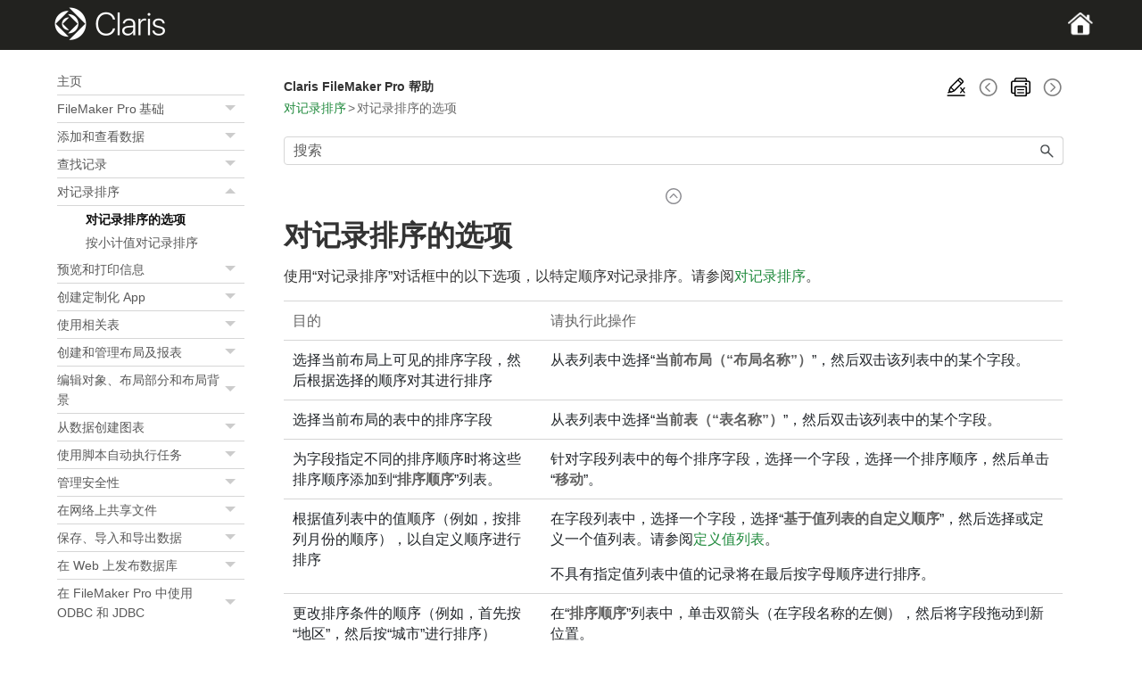

--- FILE ---
content_type: text/html; charset=UTF-8
request_url: https://help.claris.com/zh/pro-help/content/sorting-records-options.html
body_size: 6718
content:
<!DOCTYPE html>
<html xmlns:MadCap="http://www.madcapsoftware.com/Schemas/MadCap.xsd" lang="zh-cn" xml:lang="zh-cn" class="_Skins_Claris_SideNav_HTML5" data-mc-search-type="NGram" data-mc-help-system-file-name="index.xml" data-mc-path-to-help-system="../" data-mc-has-content-body="True" data-mc-toc-path="[%=System.LinkedTitle%]" data-mc-target-type="WebHelp2" data-mc-runtime-file-type="Topic;Default" data-mc-preload-images="false" data-mc-in-preview-mode="false">
    <head>
        <meta name="viewport" content="width=device-width, initial-scale=1.0" />
        <meta charset="utf-8" />
        <meta name="docID" content="pro-help" />
        <meta http-equiv="X-UA-Compatible" content="IE=edge" />
        <meta http-equiv="Content-Type" content="text/html; charset=utf-8" /><title>对记录排序的选项</title>
        <link rel="canonical" href="https://help.claris.com/zh/pro-help/content/sorting-records-options.html" />
        <link href="../Skins/Default/Stylesheets/Slideshow.css" rel="stylesheet" type="text/css" data-mc-generated="True" />
        <link href="../Skins/Default/Stylesheets/TextEffects.css" rel="stylesheet" type="text/css" data-mc-generated="True" />
        <link href="../Skins/Default/Stylesheets/Topic.css" rel="stylesheet" type="text/css" data-mc-generated="True" />
        <link href="../Skins/Default/Stylesheets/Components/Styles.css" rel="stylesheet" type="text/css" data-mc-generated="True" />
        <link href="../Skins/Default/Stylesheets/Components/Tablet.css" rel="stylesheet" type="text/css" data-mc-generated="True" />
        <link href="../Skins/Default/Stylesheets/Components/Mobile.css" rel="stylesheet" type="text/css" data-mc-generated="True" />
        <link href="../Skins/Default/Stylesheets/Components/Print.css" rel="stylesheet" type="text/css" data-mc-generated="True" />
        <link href="../Skins/Fluid/stylesheets/foundation.6.2.3.css" rel="stylesheet" type="text/css" data-mc-generated="True" />
        <link href="../Skins/Fluid/stylesheets/styles.css" rel="stylesheet" type="text/css" data-mc-generated="True" />
        <link href="../Skins/Fluid/stylesheets/tablet.css" rel="stylesheet" type="text/css" data-mc-generated="True" />
        <link href="../Skins/Fluid/stylesheets/mobile.css" rel="stylesheet" type="text/css" data-mc-generated="True" />
        <link href="../Skins/Fluid/stylesheets/print.css" rel="stylesheet" type="text/css" data-mc-generated="True" />
        <link href="/assets/css/header-styles.css" rel="stylesheet" type="text/css" />
        <link href="/assets/css/footer-styles.css" rel="stylesheet" type="text/css" />
        <style>/*&lt;meta /&gt;*/

.button.remove-highlight-button
{
	-pie-background: linear-gradient(transparent, transparent);
}

.button.previous-topic-button
{
	-pie-background: linear-gradient(transparent, transparent);
}

.button.print-button
{
	-pie-background: linear-gradient(transparent, transparent);
}

.button.next-topic-button
{
	-pie-background: linear-gradient(transparent, transparent);
}

.needs-pie
{
	behavior: url('../Resources/Scripts/PIE-no-motw.htc');
}

</style>
        <link href="resources/stylesheets/styles.css" rel="stylesheet" type="text/css" />
        <link href="resources/tablestyles/standardtable.css" rel="stylesheet" data-mc-stylesheet-type="table" />
        <script src="../Resources/Scripts/jquery.min.js" type="text/javascript">
        </script>
        <script src="../Resources/Scripts/purify.min.js" type="text/javascript" defer="defer">
        </script>
        <script src="../Resources/Scripts/require.min.js" type="text/javascript" defer="defer">
        </script>
        <script src="../Resources/Scripts/require.config.js" type="text/javascript" defer="defer">
        </script>
        <script src="../Resources/Scripts/foundation.6.2.3_custom.js" type="text/javascript" defer="defer">
        </script>
        <script src="../Resources/Scripts/plugins.min.js" type="text/javascript" defer="defer">
        </script>
        <script src="../Resources/Scripts/MadCapAll.js" type="text/javascript" defer="defer">
        </script>
        <script src="/assets/scripts/locale-cookie-setter.js">
        </script>
        <script src="/assets/scripts/insert-header-footer-v2.js">
        </script>
        <script src="/assets/scripts/top-content-dropdown.js">
        </script>
        <script src="https://assets.adobedtm.com/e0948d5bd3c9/cb9eebac40e3/launch-bf932e064195.min.js" async="true">
        </script>
        <script src="resources/scripts/claris.js">
        </script>
    </head>
    <body>
        <div class="foundation-wrap off-canvas-wrapper">
            <div class="off-canvas-wrapper-inner" data-off-canvas-wrapper="">
                <aside class="off-canvas position-right" role="complementary" id="offCanvas" data-off-canvas="" data-position="right" data-mc-ignore="true">
                    <ul class="off-canvas-accordion vertical menu off-canvas-list" data-accordion-menu="" data-mc-back-link="后退" data-mc-css-tree-node-expanded="is-accordion-submenu-parent" data-mc-css-tree-node-collapsed="is-accordion-submenu-parent" data-mc-css-sub-menu="vertical menu is-accordion-submenu nested" data-mc-include-indicator="False" data-mc-include-icon="False" data-mc-include-parent-link="True" data-mc-include-back="False" data-mc-defer-expand-event="True" data-mc-expanded-event="down.zf.accordionMenu up.zf.accordionMenu" data-mc-expand-event="click.zf.accordionMenu" data-mc-toc="True">
                    </ul>
                </aside>
                <div class="off-canvas-content inner-wrap" data-off-canvas-content="">
                    <div data-sticky-container="" class="title-bar-container">
                        <nav class="title-bar tab-bar sticky" aria-label="Main navigation and search" data-sticky="" data-options="marginTop:0" style="width:100%" data-sticky-on="only screen and (max-width: 1024px)" data-mc-ignore="true"><a class="skip-to-content fluid-skip showOnFocus" href="#">跳到主内容</a>
                            <div class="middle title-bar-section outer-row clearfix">
                                <div class="menu-icon-container relative clearfix">
                                    <div class="central-account-wrapper">
                                        <div class="central-dropdown"><a class="central-account-drop"><span class="central-account-image"></span><span class="central-account-text">帐户</span></a>
                                            <div class="central-dropdown-content"><a class="MCCentralLink central-dropdown-content-settings">设置</a>
                                                <hr class="central-separator" /><a class="MCCentralLink central-dropdown-content-logout">登出</a>
                                            </div>
                                        </div>
                                    </div>
                                    <button class="menu-icon" aria-label="显示导航窗格" data-toggle="offCanvas"><span></span>
                                    </button>
                                </div>
                            </div>
                            <div class="title-bar-layout outer-row">
                                <div class="logo-wrapper"><a class="logo" href="index.html" alt="Claris 徽标"></a>
                                </div>
                                <div class="navigation-wrapper nocontent">
                                    <ul class="navigation clearfix" data-mc-css-tree-node-has-children="has-children" data-mc-css-sub-menu="sub-menu" data-mc-expand-event="mouseenter" data-mc-top-nav-menu="True" data-mc-max-depth="3" data-mc-include-icon="False" data-mc-include-indicator="False" data-mc-include-children="True" data-mc-include-siblings="True" data-mc-include-parent="True" data-mc-toc="True">
                                        <li class="placeholder" style="visibility:hidden"><a>placeholder</a>
                                        </li>
                                    </ul>
                                </div>
                                <div class="central-account-wrapper">
                                    <div class="central-dropdown"><a class="central-account-drop"><span class="central-account-image"></span><span class="central-account-text">帐户</span></a>
                                        <div class="central-dropdown-content"><a class="MCCentralLink central-dropdown-content-settings">设置</a>
                                            <hr class="central-separator" /><a class="MCCentralLink central-dropdown-content-logout">登出</a>
                                        </div>
                                    </div>
                                </div>
                                <div class="nav-search-wrapper">
                                    <div class="nav-search row">
                                        <form class="search" action="#">
                                            <div class="search-bar search-bar-container needs-pie">
                                                <input class="search-field needs-pie" type="search" aria-label="搜索框" placeholder="搜索" />
                                                <div class="search-filter-wrapper"><span class="invisible-label" id="search-filters-label">筛选器：</span>
                                                    <div class="search-filter" aria-haspopup="true" aria-controls="sf-content" aria-expanded="false" aria-label="搜索筛选器" title="所有文件" role="button" tabindex="0">
                                                    </div>
                                                    <div class="search-filter-content" id="sf-content">
                                                        <ul>
                                                            <li>
                                                                <button class="mc-dropdown-item" aria-labelledby="search-filters-label filterSelectorLabel-00001"><span id="filterSelectorLabel-00001">所有文件</span>
                                                                </button>
                                                            </li>
                                                        </ul>
                                                    </div>
                                                </div>
                                                <div class="search-submit-wrapper" dir="ltr">
                                                    <div class="search-submit" title="搜索" role="button" tabindex="0"><span class="invisible-label">提交搜索</span>
                                                    </div>
                                                </div>
                                            </div>
                                        </form>
                                    </div>
                                </div>
                            </div>
                        </nav>
                    </div>
                    <div class="main-section">
                        <div class="row outer-row sidenav-layout">
                            <nav class="sidenav-wrapper">
                                <div class="sidenav-container">
                                    <ul class="off-canvas-accordion vertical menu sidenav" data-accordion-menu="" data-mc-css-tree-node-expanded="is-accordion-submenu-parent" data-mc-css-tree-node-collapsed="is-accordion-submenu-parent" data-mc-css-sub-menu="'vertical menu accordion-menu' is-accordion-submenu nested" data-mc-include-indicator="False" data-mc-include-icon="False" data-mc-include-parent-link="False" data-mc-include-back="False" data-mc-defer-expand-event="True" data-mc-expanded-event="down.zf.accordionMenu up.zf.accordionMenu" data-mc-expand-event="click.zf.accordionMenu" data-mc-toc="True" data-mc-side-nav-menu="True">
                                        <li class="tree-node tree-node-preloaded"><a href="index.html">主页</a>
                                        </li>
                                        <li class="tree-node tree-node-preloaded has-children is-accordion-submenu-parent"><a href="basics.html" aria-expanded="false">FileMaker Pro 基础<span class="submenu-toggle-container" role="button" tabindex="0" aria-expanded="false"><span class="submenu-toggle"></span></span></a>
                                        </li>
                                        <li class="tree-node tree-node-preloaded has-children is-accordion-submenu-parent"><a href="adding-viewing-data.html" aria-expanded="false">添加和查看数据<span class="submenu-toggle-container" role="button" tabindex="0" aria-expanded="false"><span class="submenu-toggle"></span></span></a>
                                        </li>
                                        <li class="tree-node tree-node-preloaded has-children is-accordion-submenu-parent"><a href="finding-records.html" aria-expanded="false">查找记录<span class="submenu-toggle-container" role="button" tabindex="0" aria-expanded="false"><span class="submenu-toggle"></span></span></a>
                                        </li>
                                        <li class="tree-node tree-node-preloaded has-children is-accordion-submenu-parent"><a href="sorting-records.html" aria-expanded="true">对记录排序<span class="submenu-toggle-container" role="button" tabindex="0" aria-expanded="false"><span class="submenu-toggle"></span></span></a>
                                            <ul class="'vertical menu accordion-menu'">
                                                <li class="tree-node tree-node-preloaded tree-node-selected"><a href="#" class="selected">对记录排序的选项</a>
                                                </li>
                                                <li class="tree-node tree-node-preloaded"><a href="sorting-records-subsummary-values.html">按小计值对记录排序</a>
                                                </li>
                                            </ul>
                                        </li>
                                        <li class="tree-node tree-node-preloaded has-children is-accordion-submenu-parent"><a href="previewing-printing.html" aria-expanded="false">预览和打印信息<span class="submenu-toggle-container" role="button" tabindex="0" aria-expanded="false"><span class="submenu-toggle"></span></span></a>
                                        </li>
                                        <li class="tree-node tree-node-preloaded has-children is-accordion-submenu-parent"><a href="creating-a-custom-app.html" aria-expanded="false">创建定制化 App<span class="submenu-toggle-container" role="button" tabindex="0" aria-expanded="false"><span class="submenu-toggle"></span></span></a>
                                        </li>
                                        <li class="tree-node tree-node-preloaded has-children is-accordion-submenu-parent"><a href="related-tables-files.html" aria-expanded="false">使用相关表<span class="submenu-toggle-container" role="button" tabindex="0" aria-expanded="false"><span class="submenu-toggle"></span></span></a>
                                        </li>
                                        <li class="tree-node tree-node-preloaded has-children is-accordion-submenu-parent"><a href="layouts-and-reports.html" aria-expanded="false">创建和管理布局及报表<span class="submenu-toggle-container" role="button" tabindex="0" aria-expanded="false"><span class="submenu-toggle"></span></span></a>
                                        </li>
                                        <li class="tree-node tree-node-preloaded has-children is-accordion-submenu-parent"><a href="editing-objects-parts-background.html" aria-expanded="false">编辑对象、布局部分和布局背景<span class="submenu-toggle-container" role="button" tabindex="0" aria-expanded="false"><span class="submenu-toggle"></span></span></a>
                                        </li>
                                        <li class="tree-node tree-node-preloaded has-children is-accordion-submenu-parent"><a href="creating-charts.html" aria-expanded="false">从数据创建图表<span class="submenu-toggle-container" role="button" tabindex="0" aria-expanded="false"><span class="submenu-toggle"></span></span></a>
                                        </li>
                                        <li class="tree-node tree-node-preloaded has-children is-accordion-submenu-parent"><a href="scripts.html" aria-expanded="false">使用脚本自动执行任务<span class="submenu-toggle-container" role="button" tabindex="0" aria-expanded="false"><span class="submenu-toggle"></span></span></a>
                                        </li>
                                        <li class="tree-node tree-node-preloaded has-children is-accordion-submenu-parent"><a href="protecting-databases.html" aria-expanded="false">管理安全性<span class="submenu-toggle-container" role="button" tabindex="0" aria-expanded="false"><span class="submenu-toggle"></span></span></a>
                                        </li>
                                        <li class="tree-node tree-node-preloaded has-children is-accordion-submenu-parent"><a href="sharing-files.html" aria-expanded="false">在网络上共享文件<span class="submenu-toggle-container" role="button" tabindex="0" aria-expanded="false"><span class="submenu-toggle"></span></span></a>
                                        </li>
                                        <li class="tree-node tree-node-preloaded has-children is-accordion-submenu-parent"><a href="saving-importing-exporting-data.html" aria-expanded="false">保存、导入和导出数据<span class="submenu-toggle-container" role="button" tabindex="0" aria-expanded="false"><span class="submenu-toggle"></span></span></a>
                                        </li>
                                        <li class="tree-node tree-node-preloaded has-children is-accordion-submenu-parent"><a href="publishing-databases-web.html" aria-expanded="false">在 Web 上发布数据库<span class="submenu-toggle-container" role="button" tabindex="0" aria-expanded="false"><span class="submenu-toggle"></span></span></a>
                                        </li>
                                        <li class="tree-node tree-node-preloaded has-children is-accordion-submenu-parent"><a href="odbc-jdbc.html" aria-expanded="false">在 FileMaker Pro 中使用 ODBC 和 JDBC<span class="submenu-toggle-container" role="button" tabindex="0" aria-expanded="false"><span class="submenu-toggle"></span></span></a>
                                        </li>
                                        <li class="tree-node tree-node-preloaded has-children is-accordion-submenu-parent"><a href="external-data-sources.html" aria-expanded="false">访问外部数据源<span class="submenu-toggle-container" role="button" tabindex="0" aria-expanded="false"><span class="submenu-toggle"></span></span></a>
                                        </li>
                                        <li class="tree-node tree-node-preloaded has-children is-accordion-submenu-parent"><a href="using-advanced.html" aria-expanded="false">使用高级工具<span class="submenu-toggle-container" role="button" tabindex="0" aria-expanded="false"><span class="submenu-toggle"></span></span></a>
                                        </li>
                                        <li class="tree-node tree-node-preloaded has-children is-accordion-submenu-parent"><a href="#" aria-expanded="false">参考<span class="submenu-toggle-container" role="button" tabindex="0" aria-expanded="false"><span class="submenu-toggle"></span></span></a>
                                        </li>
                                    </ul>
                                </div>
                            </nav>
                            <div class="body-container">
                                <div data-mc-content-body="True">
                                    <div id="top-content-container">
                                        <div id="title-and-toolbar">
                                            <div class="buttons popup-container clearfix topicToolbarProxy _Skins_TopicToolbar mc-component nocontent" style="mc-topic-toolbar-items: RemoveHighlight PreviousTopic SelectTOC Print NextTopic;">
                                                <div class="button-group-container-left">
                                                    <button class="button needs-pie remove-highlight-button" title="移除突出显示">
                                                        <div>
                                                            <div role="img" class="button-icon-wrapper">
                                                                <div class="button-icon"> </div>
                                                            </div>
                                                        </div>
                                                    </button>
                                                    <button class="button needs-pie previous-topic-button" title="导航上一个" disabled="true">
                                                        <div>
                                                            <div role="img" class="button-icon-wrapper" aria-label="导航上一个">
                                                                <div class="button-icon"> </div>
                                                            </div>
                                                        </div>
                                                    </button>
                                                    <button class="button needs-pie print-button" title="打印">
                                                        <div>
                                                            <div role="img" class="button-icon-wrapper" aria-label="打印">
                                                                <div class="button-icon"> </div>
                                                            </div>
                                                        </div>
                                                    </button>
                                                    <button class="button needs-pie next-topic-button" title="导航下一个" disabled="true">
                                                        <div>
                                                            <div role="img" class="button-icon-wrapper" aria-label="导航下一个">
                                                                <div class="button-icon"> </div>
                                                            </div>
                                                        </div>
                                                    </button>
                                                </div>
                                            </div>
                                            <p class="doc-title"><span class="mc-variable doc-specific-variables.doc-title variable">Claris FileMaker Pro 帮助</span>
                                            </p>
                                        </div>
                                        <div id="breadcrumbs-container">
                                            <div class="nocontent">
                                                <div class="MCBreadcrumbsBox_0 breadcrumbs" role="navigation" aria-label="痕迹" data-mc-breadcrumbs-divider="&gt;" data-mc-breadcrumbs-count="3" data-mc-toc="True"><span class="MCBreadcrumbsPrefix"> </span>
                                                </div>
                                            </div>
                                        </div>
                                        <div id="search-container">
                                            <form class="search" action="#">
                                                <div class="search-bar search-bar-container needs-pie">
                                                    <input class="search-field needs-pie" type="search" aria-label="搜索框" placeholder="搜索" />
                                                    <div class="search-filter-wrapper"><span class="invisible-label" id="search-filters-label">筛选器：</span>
                                                        <div class="search-filter" aria-haspopup="true" aria-controls="sf-content" aria-expanded="false" aria-label="搜索筛选器" title="所有文件" role="button" tabindex="0">
                                                        </div>
                                                        <div class="search-filter-content" id="sf-content">
                                                            <ul>
                                                                <li>
                                                                    <button class="mc-dropdown-item" aria-labelledby="search-filters-label filterSelectorLabel-00001"><span id="filterSelectorLabel-00001">所有文件</span>
                                                                    </button>
                                                                </li>
                                                            </ul>
                                                        </div>
                                                    </div>
                                                    <div class="search-submit-wrapper" dir="ltr">
                                                        <div class="search-submit" title="搜索" role="button" tabindex="0"><span class="invisible-label">提交搜索</span>
                                                        </div>
                                                    </div>
                                                </div>
                                            </form>
                                        </div>
                                        <div class="dropdown-arrow">
                                            <img class="arrow" src="" alt="" width="18px" />
                                        </div>
                                    </div>
                                    <div role="main" id="mc-main-content">
                                        <h1>对记录排序的选项</h1>
                                        <p>使用“对记录排序”对话框中的以下选项，以特定顺序对记录排序。请参阅<a href="sorting-records.html" class="MCXref xref">对记录排序</a>。</p>
                                        <table class="TableStyle-StandardTable" style="mc-table-style: url('resources/tablestyles/standardtable.css');" cellspacing="0">
                                            <thead>
                                                <tr class="TableStyle-StandardTable-Head-Header1">
                                                    <td class="TableStyle-StandardTable-HeadE-Column1-Header1">
                                                        <p>目的</p>
                                                    </td>
                                                    <td class="TableStyle-StandardTable-HeadD-Column1-Header1">
                                                        <p>请执行此操作</p>
                                                    </td>
                                                </tr>
                                            </thead>
                                            <tbody>
                                                <tr class="TableStyle-StandardTable-Body-Body1">
                                                    <td class="TableStyle-StandardTable-BodyE-Column1-Body1">
                                                        <p>选择当前布局上可见的排序字段，然后根据选择的顺序对其进行排序 </p>
                                                    </td>
                                                    <td class="TableStyle-StandardTable-BodyD-Column1-Body1">
                                                        <p>从表列表中选择“<strong>当前布局（“布局名称”）</strong>”，然后双击该列表中的某个字段。</p>
                                                    </td>
                                                </tr>
                                                <tr class="TableStyle-StandardTable-Body-Body1">
                                                    <td class="TableStyle-StandardTable-BodyE-Column1-Body1">
                                                        <p>选择当前布局的表中的排序字段</p>
                                                    </td>
                                                    <td class="TableStyle-StandardTable-BodyD-Column1-Body1">
                                                        <p>从表列表中选择“<strong>当前表（“表名称”）</strong>”，然后双击该列表中的某个字段。</p>
                                                    </td>
                                                </tr>
                                                <tr class="TableStyle-StandardTable-Body-Body1">
                                                    <td class="TableStyle-StandardTable-BodyE-Column1-Body1">
                                                        <p>为字段指定不同的排序顺序时将这些排序顺序添加到“<strong>排序顺序</strong>”列表。</p>
                                                    </td>
                                                    <td class="TableStyle-StandardTable-BodyD-Column1-Body1">
                                                        <p>针对字段列表中的每个排序字段，选择一个字段，选择一个排序顺序，然后单击“<strong>移动</strong>”。</p>
                                                    </td>
                                                </tr>
                                                <tr class="TableStyle-StandardTable-Body-Body1">
                                                    <td class="TableStyle-StandardTable-BodyE-Column1-Body1">
                                                        <p>根据值列表中的值顺序（例如，按排列月份的顺序），以自定义顺序进行排序</p>
                                                    </td>
                                                    <td class="TableStyle-StandardTable-BodyD-Column1-Body1">
                                                        <p>在字段列表中，选择一个字段，选择“<strong>基于值列表的自定义顺序</strong>”，然后选择或定义一个值列表。请参阅<a href="value-lists.html" class="MCXref xref">定义值列表</a>。</p>
                                                        <p>不具有指定值列表中值的记录将在最后按字母顺序进行排序。</p>
                                                    </td>
                                                </tr>
                                                <tr class="TableStyle-StandardTable-Body-Body1">
                                                    <td class="TableStyle-StandardTable-BodyE-Column1-Body1">
                                                        <p>更改排序条件的顺序（例如，首先按“地区”，然后按“城市”进行排序）</p>
                                                    </td>
                                                    <td class="TableStyle-StandardTable-BodyD-Column1-Body1">
                                                        <p>在“<strong>排序顺序</strong>”列表中，单击双箭头（在字段名称的左侧），然后将字段拖动到新位置。</p>
                                                    </td>
                                                </tr>
                                                <tr class="TableStyle-StandardTable-Body-Body1">
                                                    <td class="TableStyle-StandardTable-BodyE-Column1-Body1">
                                                        <p>在排序顺序的任何位置包括相关字段 </p>
                                                    </td>
                                                    <td class="TableStyle-StandardTable-BodyD-Column1-Body1">
                                                        <p>从表列表中选择一个表，然后双击该列表中的相关字段。</p>
                                                        <p>如果相关表中有多个匹配记录，FileMaker&#160;Pro 会根据关系中定义的排序顺序，按相关表中第一个匹配记录中的值进行排序。请参阅<a href="related-tables-files.html" class="MCXref xref">使用相关表</a>。</p>
                                                    </td>
                                                </tr>
                                                <tr class="TableStyle-StandardTable-Body-Body1">
                                                    <td class="TableStyle-StandardTable-BodyE-Column1-Body1">
                                                        <p>对入口中的相关记录（行）进行排序</p>
                                                    </td>
                                                    <td class="TableStyle-StandardTable-BodyD-Column1-Body1">
                                                        <p>如果您的访问权限允许，请在“编辑关系”对话框中指定排序顺序。请参阅<a href="related-tables-files.html" class="MCXref xref">使用相关表</a>。</p>
                                                    </td>
                                                </tr>
                                                <tr class="TableStyle-StandardTable-Body-Body1">
                                                    <td class="TableStyle-StandardTable-BodyE-Column1-Body1">
                                                        <p>从“<strong>排序顺序</strong>”列表中删除字段</p>
                                                    </td>
                                                    <td class="TableStyle-StandardTable-BodyD-Column1-Body1">
                                                        <p>在“<strong>排序顺序</strong>”列表中，双击该字段。</p>
                                                    </td>
                                                </tr>
                                                <tr class="TableStyle-StandardTable-Body-Body1">
                                                    <td class="TableStyle-StandardTable-BodyE-Column1-Body1">
                                                        <p>按合计字段进行排序 </p>
                                                        <p>例如，要按从最高到最低销售总计的顺序对销售区域进行排序。</p>
                                                    </td>
                                                    <td class="TableStyle-StandardTable-BodyD-Column1-Body1">
                                                        <p>请参阅<a href="sorting-records-subsummary-values.html" class="MCXref xref">按小计值对记录排序</a>。</p>
                                                    </td>
                                                </tr>
                                                <tr class="TableStyle-StandardTable-Body-Body1">
                                                    <td class="TableStyle-StandardTable-BodyE-Column1-Body1">
                                                        <p>按照创建顺序返回记录</p>
                                                    </td>
                                                    <td class="TableStyle-StandardTable-BodyD-Column1-Body1">
                                                        <p>单击“<strong>取消排序</strong>”，或在浏览模式下，选择“<strong>记录</strong>”菜单&#160;&gt;“<strong>取消排序</strong>”。</p>
                                                    </td>
                                                </tr>
                                                <tr class="TableStyle-StandardTable-Body-Body1">
                                                    <td class="TableStyle-StandardTable-BodyE-Column1-Body1">
                                                        <p>根据不同于建立索引所用语言的语言对记录进行排序</p>
                                                    </td>
                                                    <td class="TableStyle-StandardTable-BodyD-Column1-Body1">
                                                        <p>选择“<strong>覆盖字段的语言以进行排序</strong>”，然后选择一种语言。要更改字段的默认语言以进行排序，请参阅<a href="field-indexing-options.html" class="MCXref xref">定义字段索引选项</a>。</p>
                                                    </td>
                                                </tr>
                                                <tr class="TableStyle-StandardTable-Body-Body1">
                                                    <td class="TableStyle-StandardTable-BodyB-Column1-Body1">
                                                        <p>提交记录后，将新记录或已更改的记录放置到按照当前排序顺序调整好的位置</p>
                                                    </td>
                                                    <td class="TableStyle-StandardTable-BodyA-Column1-Body1">
                                                        <p>选择“<strong>将记录按照排序顺序保存</strong>”。取消选中此复选框时，新记录或以更改的记录会位于排序顺序中相同的位置，直到按照不同条件执行查找或对记录排序为止。</p>
                                                    </td>
                                                </tr>
                                            </tbody>
                                        </table>
                                        <h2 class="related-head" data-mc-autonum="相关主题"><span class="autonumber"><span>相关主题</span></span>&#160;</h2>
                                        <ul class="related-list">
                                            <li><a href="finding-replacing-data.html" class="MCXref xref">查找和替换数据</a>
                                            </li>
                                        </ul>
                                    </div>
                                    <p class="feedback">Was this topic helpful? <a href="https://www.filemaker.com/redirects/fmm22_admin.html?page=feedback&amp;lang=zh" target="_blank">Send feedback</a>.</p>
                                    <div class="footer-alt">
                                        <div class="home-master-page-footer-alt">
                                            <div>
                                                <p>Copyright © <span class="mc-variable shared.copyright-year variable">2025</span>, Claris&#160;International&#160;Inc.</p>
                                            </div>
                                            <div>
                                                <p><a id="footer-legal-info" href="https://www.claris.com/company/legal/claris-documentation.html">Legal information</a>
                                                </p>
                                            </div>
                                        </div>
                                    </div>
                                </div>
                            </div>
                        </div>
                    </div><a data-close="true"></a>
                </div>
            </div>
        </div>
    </body>
</html>

--- FILE ---
content_type: text/html; charset=UTF-8
request_url: https://help.claris.com/assets/html/header.html
body_size: 715
content:
<div>
    <nav class="title-bar tab-bar" role="banner" data-mc-ignore="true">
        <div class="middle title-bar-section outer-row clearfix">
            <div class="menu-icon-container relative clearfix">
                <button class="menu-icon" aria-label="Show Navigation Panel" data-toggle="offCanvas" aria-expanded="false" aria-controls="offCanvas"><span></span>
                </button>       
            </div>
        </div>
        <div class="title-bar-layout outer-row">
            <div><a id="claris-link"><img src="/assets/images/logo_claris_white.png" class="header-logo" id="header-logo"></a>
            </div>
            <div class="chc-home-container"><a href="../../claris-help-center/content/index.html"><img id="chc-button" src="/assets/images/house.fill@2x.png" width="28px"></a>
            </div>
    </nav>
</div>

--- FILE ---
content_type: text/css
request_url: https://help.claris.com/zh/pro-help/Skins/Default/Stylesheets/Slideshow.css
body_size: 1278
content:
/**
 * BxSlider v4.0 - Fully loaded, responsive content slider
 * http://bxslider.com
 *
 * Written by: Steven Wanderski, 2012
 * http://stevenwanderski.com
 * (while drinking Belgian ales and listening to jazz)
 *
 * CEO and founder of bxCreative, LTD
 * http://bxcreative.com
 */


/** RESET AND LAYOUT
===================================*/

.mc-wrapper {
	position: relative;
	margin: 0 auto 60px;
	padding: 0;
	zoom: 1;
    clear: both;
}

/** THEME
===================================*/

.mc-wrapper .mc-viewport {
    box-sizing: content-box; 
    z-index: 0;
}

.mc-wrapper .mc-controls {
    z-index: 1;
}

.mc-wrapper .mc-pager,
.mc-wrapper .mc-controls-auto {
	position: absolute;
	bottom: -30px;
	width: 100%;
}

.mc-wrapper img,
.mc-wrapper object,
.mc-wrapper table{ 
    max-width: 100%;
    word-wrap: break-word;
    table-layout: fixed;
}

div.MCSlide{
    word-wrap: break-word;
    visibility: hidden;
    -webkit-margin-collapse: separate;
}

/* LOADER */

.mc-wrapper .mc-loading {
	min-height: 50px;
    background-image: url(Images/MCSlider_loader.gif);
    background-repeat:no-repeat;
    background-color:#fff;
    background-position: center center;
	height: 100%;
	width: 100%;
	position: absolute;
	top: 0;
	left: 0;
	z-index: auto;
}

/* PAGER */

.mc-wrapper .mc-pager {
	text-align: center;
	font-size: .85em;
	font-family: Arial;
	font-weight: bold;
	color: #666;
	padding-top: 20px;
}

.mc-wrapper .mc-pager .mc-pager-item,
.mc-wrapper .mc-controls-auto .mc-controls-auto-item {
	display: inline-block;
	zoom: 1;
}

.mc-wrapper .mc-pager.mc-default-pager a {
	background: #666;
	text-indent: -9999px;
	display: block;
	width: 10px;
	height: 10px;
	margin: 0 5px;
	-moz-border-radius: 5px;
	-webkit-border-radius: 5px;
	border-radius: 5px;
    cursor: pointer;
}

.mc-wrapper .mc-pager.mc-default-pager a:hover,
.mc-wrapper .mc-pager.mc-default-pager a.active {
	background: #000;
}

/* DIRECTION CONTROLS (NEXT / PREV) */

.mc-wrapper .mc-prev {
	/*left: 10px;*/
    background-image: url(Images/MCSlider_controls.png);
    background-repeat:no-repeat;
    background-position: 0 -32px;
}

.mc-wrapper .mc-next {
	/*right: 10px;*/
    background-image: url(Images/MCSlider_controls.png);
    background-repeat:no-repeat;
    background-position: -43px -32px;
}

.mc-wrapper .mc-prev:hover {
	background-position: 0 0;
}

.mc-wrapper .mc-next:hover {
	background-position: -43px 0;
}

.mc-wrapper .mc-controls-direction a {
	position: absolute;
	top: 50%;
	margin-top: -16px;
	width: 32px;
	height: 32px;
	text-indent: -9999px;
	z-index: auto;
    cursor: pointer;
}

.mc-wrapper .mc-controls-direction a.disabled {
	display: none;
}

/* AUTO CONTROLS (START / STOP) */

.mc-wrapper .mc-controls-auto {
	text-align: center;
}

.mc-wrapper .mc-controls-auto .mc-start {
	display: block;
	text-indent: -9999px;
	width: 10px;
	height: 11px;
    background-image: url(Images/MCSlider_controls.png);
    background-repeat:no-repeat;
    background-position: -86px -11px;
	margin: 0 3px;
    cursor: pointer;
}

.mc-wrapper .mc-controls-auto .mc-start:hover,
.mc-wrapper .mc-controls-auto .mc-start.active {
	background-position: -86px 0;
}

.mc-wrapper .mc-controls-auto .mc-stop {
	display: block;
	text-indent: -9999px;
	width: 9px;
	height: 11px;
    background-image: url(Images/MCSlider_controls.png);
    background-repeat:no-repeat;
    background-position: -86px -44px;
	margin: 0 3px;
    cursor: pointer;
}

.mc-wrapper .mc-controls-auto .mc-stop:hover,
.mc-wrapper .mc-controls-auto .mc-stop.active {
	background-position: -86px -33px;
}

/* PAGER WITH AUTO-CONTROLS HYBRID LAYOUT */

.mc-wrapper .mc-controls.mc-has-controls-auto.mc-has-pager .mc-pager {
	text-align: left;
	width: 100%;
}

.mc-wrapper .mc-controls.mc-has-controls-auto.mc-has-pager .mc-controls-auto {
	right: 0;
	width: 35px;
}

/* IMAGE CAPTIONS */

.mc-wrapper .mc-caption {
	position: absolute;
	bottom: 0;
	left: 0;
	background: #666\9;
	background: rgba(80, 80, 80, 0.75);
	width: 100%;
}

.mc-wrapper .mc-caption div {
	color: #fff;
	font-family: Arial;
	display: block;
	font-size: .85em;
	padding: 10px;
}

/* SLIDE THUMBNAILS */

.mc-thumbnail {
	text-align: center;
	margin-top: -30px;
}

.mc-thumbnail a img {
	margin: 0 3px;
	padding: 3px;
	border: solid 1px #ccc;
	width: 50px;
    cursor: pointer;
}

.mc-thumbnail a:hover img,
.mc-thumbnail a.active img {
	border: solid 1px #5280DD;
}



--- FILE ---
content_type: text/css
request_url: https://help.claris.com/zh/pro-help/content/resources/tablestyles/standardtable.css
body_size: 917
content:
/*<meta Version="9" conditions="default.import,default.import-release-notes" />*/

/* MadCap Table Style: */

mcTableStyle
{
	name: StandardTable;
	border-collapse: collapse;
	border-left-style: solid;
	border-left-width: 0px;
	border-left-color: #000000;
	border-right-style: solid;
	border-right-width: 0px;
	border-right-color: #000000;
	border-top-style: solid;
	border-top-width: 1px;
	border-top-color: #d6d6d6;
	border-bottom-style: solid;
	border-bottom-width: 1px;
	border-bottom-color: #d6d6d6;
	max-id: 3;
	cell-padding-left: 10px;
	cell-padding-right: 10px;
	cell-padding-top: 10px;
	cell-padding-bottom: 10px;
	margin-bottom: 1rem;
	margin-top: 1rem;
}

mcTableColumnStyle
{
	span: 1;
	separator-style: solid;
	separator-width: 0px;
	separator-color: #000000;
	name: Column1;
	id: 0;
	text-align: left;
	vertical-align: top;
}

mcTableHeadStyle
{
	span: 1;
	separator-style: solid;
	separator-width: 1px;
	separator-color: #d6d6d6;
	name: Header1;
	id: 2;
	color: #666666;
	font-weight: 400;
	font-style: normal;
	size: 21px;
	cell-padding-left: 10px;
	cell-padding-right: 10px;
	cell-padding-top: 10px;
	cell-padding-bottom: 10px;
	vertical-align: top;
}

mcTableBodyStyle
{
	span: 1;
	separator-style: solid;
	separator-width: 1px;
	separator-color: #d6d6d6;
	name: Body1;
	id: 1;
	vertical-align: top;
	color: #212529;
	font-weight: 400;
}

/* Cell Styles: */

.TableStyle-StandardTable
{
	border-collapse: collapse;
	border-left-style: solid;
	border-left-color: #000000;
	border-left-width: 0px;
	border-right-style: solid;
	border-right-color: #000000;
	border-right-width: 0px;
	border-top-style: solid;
	border-top-color: #d6d6d6;
	border-top-width: 1px;
	border-bottom-style: solid;
	border-bottom-color: #d6d6d6;
	border-bottom-width: 1px;
	margin-top: 1rem;
	margin-bottom: 1rem;
	border-spacing: 0px 0px;
}

.TableStyle-StandardTable-Column-Column1
{
	
}

.TableStyle-StandardTable-Head-Header1
{
	height: 21px;
}

.TableStyle-StandardTable-HeadI-Column1-Header1
{
	text-align: left;
	color: #666666;
	font-weight: 400;
	font-style: normal;
	vertical-align: top;
	padding-left: 10px;
	padding-right: 10px;
	padding-top: 10px;
	padding-bottom: 10px;
}

.TableStyle-StandardTable-HeadI-Column1-Header1 p
{
	color: #666666;
	font-weight: 400;
	font-style: normal;
}

.TableStyle-StandardTable-HeadE-Column1-Header1
{
	text-align: left;
	border-right-width: 0px;
	border-right-color: #000000;
	border-right-style: solid;
	color: #666666;
	font-weight: 400;
	font-style: normal;
	vertical-align: top;
	padding-left: 10px;
	padding-right: 10px;
	padding-top: 10px;
	padding-bottom: 10px;
	border-bottom-width: 1px;
	border-bottom-color: #d6d6d6;
	border-bottom-style: solid;
}

.TableStyle-StandardTable-HeadE-Column1-Header1 p
{
	color: #666666;
	font-weight: 400;
	font-style: normal;
}

.TableStyle-StandardTable-HeadF-Column1-Header1
{
	text-align: left;
	color: #666666;
	font-weight: 400;
	font-style: normal;
	vertical-align: top;
	padding-left: 10px;
	padding-right: 10px;
	padding-top: 10px;
	padding-bottom: 10px;
	border-bottom-width: 1px;
	border-bottom-color: #d6d6d6;
	border-bottom-style: solid;
}

.TableStyle-StandardTable-HeadF-Column1-Header1 p
{
	color: #666666;
	font-weight: 400;
	font-style: normal;
}

.TableStyle-StandardTable-HeadH-Column1-Header1
{
	text-align: left;
	border-right-width: 0px;
	border-right-color: #000000;
	border-right-style: solid;
	color: #666666;
	font-weight: 400;
	font-style: normal;
	vertical-align: top;
	padding-left: 10px;
	padding-right: 10px;
	padding-top: 10px;
	padding-bottom: 10px;
}

.TableStyle-StandardTable-HeadH-Column1-Header1 p
{
	color: #666666;
	font-weight: 400;
	font-style: normal;
}

.TableStyle-StandardTable-HeadD-Column1-Header1
{
	text-align: left;
	color: #666666;
	font-weight: 400;
	font-style: normal;
	vertical-align: top;
	padding-left: 10px;
	padding-right: 10px;
	padding-top: 10px;
	padding-bottom: 10px;
	border-bottom-width: 1px;
	border-bottom-color: #d6d6d6;
	border-bottom-style: solid;
}

.TableStyle-StandardTable-HeadD-Column1-Header1 p
{
	color: #666666;
	font-weight: 400;
	font-style: normal;
}

.TableStyle-StandardTable-HeadC-Column1-Header1
{
	text-align: left;
	color: #666666;
	font-weight: 400;
	font-style: normal;
	vertical-align: top;
	padding-left: 10px;
	padding-right: 10px;
	padding-top: 10px;
	padding-bottom: 10px;
}

.TableStyle-StandardTable-HeadC-Column1-Header1 p
{
	color: #666666;
	font-weight: 400;
	font-style: normal;
}

.TableStyle-StandardTable-HeadB-Column1-Header1
{
	text-align: left;
	border-right-width: 0px;
	border-right-color: #000000;
	border-right-style: solid;
	color: #666666;
	font-weight: 400;
	font-style: normal;
	vertical-align: top;
	padding-left: 10px;
	padding-right: 10px;
	padding-top: 10px;
	padding-bottom: 10px;
}

.TableStyle-StandardTable-HeadB-Column1-Header1 p
{
	color: #666666;
	font-weight: 400;
	font-style: normal;
}

.TableStyle-StandardTable-HeadA-Column1-Header1
{
	text-align: left;
	color: #666666;
	font-weight: 400;
	font-style: normal;
	vertical-align: top;
	padding-left: 10px;
	padding-right: 10px;
	padding-top: 10px;
	padding-bottom: 10px;
}

.TableStyle-StandardTable-HeadA-Column1-Header1 p
{
	color: #666666;
	font-weight: 400;
	font-style: normal;
}

.TableStyle-StandardTable-HeadG-Column1-Header1
{
	text-align: left;
	color: #666666;
	font-weight: 400;
	font-style: normal;
	vertical-align: top;
	padding-left: 10px;
	padding-right: 10px;
	padding-top: 10px;
	padding-bottom: 10px;
}

.TableStyle-StandardTable-HeadG-Column1-Header1 p
{
	color: #666666;
	font-weight: 400;
	font-style: normal;
}

.TableStyle-StandardTable-FootI-Column1-
{
	padding-left: 10px;
	padding-right: 10px;
	padding-top: 10px;
	padding-bottom: 10px;
	text-align: left;
	vertical-align: top;
}

.TableStyle-StandardTable-FootI-Column1- p
{
	
}

.TableStyle-StandardTable-FootE-Column1-
{
	padding-left: 10px;
	padding-right: 10px;
	padding-top: 10px;
	padding-bottom: 10px;
	text-align: left;
	vertical-align: top;
	border-right-width: 0px;
	border-right-color: #000000;
	border-right-style: solid;
}

.TableStyle-StandardTable-FootE-Column1- p
{
	
}

.TableStyle-StandardTable-FootF-Column1-
{
	padding-left: 10px;
	padding-right: 10px;
	padding-top: 10px;
	padding-bottom: 10px;
	text-align: left;
	vertical-align: top;
}

.TableStyle-StandardTable-FootF-Column1- p
{
	
}

.TableStyle-StandardTable-FootH-Column1-
{
	padding-left: 10px;
	padding-right: 10px;
	padding-top: 10px;
	padding-bottom: 10px;
	text-align: left;
	vertical-align: top;
	border-right-width: 0px;
	border-right-color: #000000;
	border-right-style: solid;
}

.TableStyle-StandardTable-FootH-Column1- p
{
	
}

.TableStyle-StandardTable-FootD-Column1-
{
	padding-left: 10px;
	padding-right: 10px;
	padding-top: 10px;
	padding-bottom: 10px;
	text-align: left;
	vertical-align: top;
}

.TableStyle-StandardTable-FootD-Column1- p
{
	
}

.TableStyle-StandardTable-FootC-Column1-
{
	padding-left: 10px;
	padding-right: 10px;
	padding-top: 10px;
	padding-bottom: 10px;
	text-align: left;
	vertical-align: top;
}

.TableStyle-StandardTable-FootC-Column1- p
{
	
}

.TableStyle-StandardTable-FootB-Column1-
{
	padding-left: 10px;
	padding-right: 10px;
	padding-top: 10px;
	padding-bottom: 10px;
	text-align: left;
	vertical-align: top;
	border-right-width: 0px;
	border-right-color: #000000;
	border-right-style: solid;
}

.TableStyle-StandardTable-FootB-Column1- p
{
	
}

.TableStyle-StandardTable-FootA-Column1-
{
	padding-left: 10px;
	padding-right: 10px;
	padding-top: 10px;
	padding-bottom: 10px;
	text-align: left;
	vertical-align: top;
}

.TableStyle-StandardTable-FootA-Column1- p
{
	
}

.TableStyle-StandardTable-FootG-Column1-
{
	padding-left: 10px;
	padding-right: 10px;
	padding-top: 10px;
	padding-bottom: 10px;
	text-align: left;
	vertical-align: top;
}

.TableStyle-StandardTable-FootG-Column1- p
{
	
}

.TableStyle-StandardTable-Body-Body1
{
	
}

.TableStyle-StandardTable-BodyI-Column1-Body1
{
	padding-left: 10px;
	padding-right: 10px;
	padding-top: 10px;
	padding-bottom: 10px;
	color: #212529;
	font-weight: 400;
	text-align: left;
	vertical-align: top;
}

.TableStyle-StandardTable-BodyI-Column1-Body1 p
{
	color: #212529;
	font-weight: 400;
}

.TableStyle-StandardTable-BodyE-Column1-Body1
{
	padding-left: 10px;
	padding-right: 10px;
	padding-top: 10px;
	padding-bottom: 10px;
	color: #212529;
	font-weight: 400;
	border-bottom-width: 1px;
	border-bottom-color: #d6d6d6;
	border-bottom-style: solid;
	text-align: left;
	vertical-align: top;
	border-right-width: 0px;
	border-right-color: #000000;
	border-right-style: solid;
}

.TableStyle-StandardTable-BodyE-Column1-Body1 p
{
	color: #212529;
	font-weight: 400;
}

.TableStyle-StandardTable-BodyF-Column1-Body1
{
	padding-left: 10px;
	padding-right: 10px;
	padding-top: 10px;
	padding-bottom: 10px;
	color: #212529;
	font-weight: 400;
	border-bottom-width: 1px;
	border-bottom-color: #d6d6d6;
	border-bottom-style: solid;
	text-align: left;
	vertical-align: top;
}

.TableStyle-StandardTable-BodyF-Column1-Body1 p
{
	color: #212529;
	font-weight: 400;
}

.TableStyle-StandardTable-BodyH-Column1-Body1
{
	padding-left: 10px;
	padding-right: 10px;
	padding-top: 10px;
	padding-bottom: 10px;
	color: #212529;
	font-weight: 400;
	text-align: left;
	vertical-align: top;
	border-right-width: 0px;
	border-right-color: #000000;
	border-right-style: solid;
}

.TableStyle-StandardTable-BodyH-Column1-Body1 p
{
	color: #212529;
	font-weight: 400;
}

.TableStyle-StandardTable-BodyD-Column1-Body1
{
	padding-left: 10px;
	padding-right: 10px;
	padding-top: 10px;
	padding-bottom: 10px;
	color: #212529;
	font-weight: 400;
	border-bottom-width: 1px;
	border-bottom-color: #d6d6d6;
	border-bottom-style: solid;
	text-align: left;
	vertical-align: top;
}

.TableStyle-StandardTable-BodyD-Column1-Body1 p
{
	color: #212529;
	font-weight: 400;
}

.TableStyle-StandardTable-BodyC-Column1-Body1
{
	padding-left: 10px;
	padding-right: 10px;
	padding-top: 10px;
	padding-bottom: 10px;
	color: #212529;
	font-weight: 400;
	text-align: left;
	vertical-align: top;
}

.TableStyle-StandardTable-BodyC-Column1-Body1 p
{
	color: #212529;
	font-weight: 400;
}

.TableStyle-StandardTable-BodyB-Column1-Body1
{
	padding-left: 10px;
	padding-right: 10px;
	padding-top: 10px;
	padding-bottom: 10px;
	color: #212529;
	font-weight: 400;
	text-align: left;
	vertical-align: top;
	border-right-width: 0px;
	border-right-color: #000000;
	border-right-style: solid;
}

.TableStyle-StandardTable-BodyB-Column1-Body1 p
{
	color: #212529;
	font-weight: 400;
}

.TableStyle-StandardTable-BodyA-Column1-Body1
{
	padding-left: 10px;
	padding-right: 10px;
	padding-top: 10px;
	padding-bottom: 10px;
	color: #212529;
	font-weight: 400;
	text-align: left;
	vertical-align: top;
}

.TableStyle-StandardTable-BodyA-Column1-Body1 p
{
	color: #212529;
	font-weight: 400;
}

.TableStyle-StandardTable-BodyG-Column1-Body1
{
	padding-left: 10px;
	padding-right: 10px;
	padding-top: 10px;
	padding-bottom: 10px;
	color: #212529;
	font-weight: 400;
	text-align: left;
	vertical-align: top;
}

.TableStyle-StandardTable-BodyG-Column1-Body1 p
{
	color: #212529;
	font-weight: 400;
}



--- FILE ---
content_type: text/css
request_url: https://help.claris.com/zh/pro-help/content/resources/stylesheets/l10n-styles.css
body_size: 499
content:
/*<meta conditions="default.import,default.import-release-notes" />*/

@namespace MadCap url(http://www.madcapsoftware.com/Schemas/MadCap.xsd);

/* Styles containing strings to be localized */

h2.notes-head
{
	mc-auto-number-format: '注释';
}

h2.related-head
{
	mc-auto-number-format: '相关主题';
}

h2.ref-format-head
{
	mc-auto-number-format: '格式';
}

h2.ref-param-head
{
	mc-auto-number-format: '参数';
}

h2.ref-return-head
{
	mc-auto-number-format: '返回的数据类型';
}

h2.ref-see-also-head
{
	mc-auto-number-format: '另请参阅';
}

h2.ref-options-head
{
	mc-auto-number-format: '选项';
}

h2.ref-compat-head
{
	mc-auto-number-format: '兼容性';
}

h2.ref-orig-head
{
	mc-auto-number-format: '原始版本';
}

h2.ref-desc-head
{
	mc-auto-number-format: '说明';
}

h2.ref-example1-head
{
	mc-auto-number-format: 'E:示例 {n=1}';
}

h2.ref-examplen-head
{
	mc-auto-number-format: 'E:示例 {n+}';
}

h2.ref-when-head
{
	mc-auto-number-format: '何时运行脚本';
}

h2.ref-modes-head
{
	mc-auto-number-format: '可在何种模式下使用触发器';
}

h2.ref-result-head
{
	mc-auto-number-format: '结果';
}

p.important,
div.important
{
	mc-auto-number-format: '{b}重要事项  {/b}';
}

p.warning
{
	mc-auto-number-format: '{b}警告  {/b}';
}

p.note
{
	mc-auto-number-format: '{b}注释  {/b}';
}

p.tip
{
	mc-auto-number-format: '{b}提示  {/b}';
}

MadCap|xref.LinktoFunctionSpace
{
	mc-format: '{paratext} 函数';
}

MadCap|xref.LinktoFunction
{
	mc-format: '{paratext}函数';
}

MadCap|xref.LinktoScriptStep
{
	mc-format: '{paratext}脚本步骤';
}

MadCap|xref.LinktoFunctionU
{
	mc-format: '{paratext}函数';
}

MadCap|xref.LinktoScriptStepU
{
	mc-format: '{paratext}脚本步骤';
}

MadCap|xref.LinktoScriptTrigger
{
	mc-format: '{paratext}脚本触发器';
}



--- FILE ---
content_type: application/javascript
request_url: https://help.claris.com/zh/pro-help/Data/Tocs/main_toc.js?t=639002019005170873
body_size: 13074
content:
define({numchunks:3,prefix:'main_toc_Chunk',chunkstart:['/content/about-claris-id.html','/content/get-systemappearance.html','/content/scripting-activex.html'],tree:{n:[{i:0,c:1},{i:1,c:0,n:[{i:2,c:1},{i:3,c:2},{i:4,c:0},{i:5,c:1},{i:6,c:2},{i:7,c:1},{i:8,c:2},{i:9,c:2},{i:10,c:1},{i:11,c:1,n:[{i:12,c:0},{i:13,c:0},{i:14,c:0},{i:15,c:2},{i:16,c:1}]}]},{i:17,c:0,n:[{i:18,c:2},{i:19,c:2},{i:20,c:1},{i:21,c:1},{i:22,c:0,n:[{i:23,c:0},{i:24,c:0}]},{i:25,c:0},{i:26,c:0,n:[{i:27,c:2},{i:28,c:0},{i:29,c:0},{i:30,c:0},{i:31,c:1},{i:32,c:0},{i:33,c:0},{i:34,c:0},{i:35,c:0},{i:36,c:2},{i:37,c:0},{i:38,c:0},{i:39,c:1},{i:40,c:0},{i:41,c:1}]},{i:42,c:0,n:[{i:43,c:0},{i:44,c:1}]},{i:45,c:0},{i:46,c:1}]},{i:47,c:0,n:[{i:48,c:1},{i:49,c:0},{i:50,c:0},{i:51,c:0},{i:52,c:0},{i:53,c:0},{i:54,c:0},{i:55,c:0},{i:56,c:0},{i:57,c:0},{i:58,c:0},{i:59,c:1},{i:60,c:2},{i:61,c:1},{i:62,c:0},{i:63,c:0},{i:64,c:1},{i:65,c:1},{i:66,c:0}]},{i:67,c:2,n:[{i:68,c:2},{i:69,c:2}]},{i:70,c:1,n:[{i:71,c:1},{i:72,c:1},{i:73,c:1},{i:74,c:1},{i:75,c:1}]},{i:76,c:0,n:[{i:77,c:0},{i:78,c:0},{i:79,c:0},{i:80,c:0,n:[{i:81,c:0},{i:82,c:0},{i:83,c:1},{i:84,c:0}]},{i:85,c:0,n:[{i:86,c:2},{i:87,c:1},{i:88,c:0},{i:89,c:2},{i:90,c:2},{i:91,c:0},{i:92,c:0},{i:93,c:2}]},{i:94,c:2,n:[{i:95,c:0},{i:96,c:0},{i:97,c:1},{i:98,c:1},{i:99,c:0},{i:100,c:0}]},{i:101,c:2,n:[{i:102,c:0},{i:103,c:1},{i:104,c:2}]},{i:105,c:0},{i:106,c:0},{i:107,c:2},{i:108,c:2,n:[{i:109,c:0},{i:110,c:0},{i:111,c:1},{i:112,c:2},{i:113,c:0},{i:114,c:1},{i:115,c:0},{i:116,c:1}]},{i:117,c:1,n:[{i:118,c:0},{i:119,c:1},{i:120,c:1},{i:121,c:1}]}]},{i:122,c:1,n:[{i:123,c:1,n:[{i:124,c:1},{i:125,c:1},{i:126,c:1},{i:127,c:1}]},{i:128,c:1,n:[{i:129,c:2},{i:130,c:1},{i:131,c:1},{i:132,c:1}]},{i:133,c:1},{i:134,c:2,n:[{i:135,c:0},{i:136,c:0}]},{i:137,c:2},{i:138,c:1}]},{i:139,c:1,n:[{i:140,c:0},{i:141,c:0,n:[{i:142,c:2},{i:143,c:1},{i:144,c:0},{i:145,c:1},{i:146,c:1}]},{i:147,c:0,n:[{i:148,c:0},{i:149,c:0},{i:150,c:0},{i:151,c:2},{i:152,c:0},{i:153,c:2},{i:154,c:0},{i:155,c:0}]},{i:156,c:1,n:[{i:157,c:1},{i:158,c:0},{i:159,c:0},{i:160,c:1},{i:161,c:1}]},{i:162,c:0},{i:163,c:0,n:[{i:164,c:1},{i:165,c:0},{i:166,c:1}]},{i:167,c:1,n:[{i:168,c:0},{i:169,c:0},{i:170,c:2}]},{i:171,c:0,n:[{i:172,c:1},{i:173,c:0},{i:174,c:1},{i:175,c:1},{i:176,c:1},{i:177,c:1}]},{i:178,c:1,n:[{i:179,c:0},{i:180,c:0},{i:181,c:0},{i:182,c:0},{i:183,c:1}]},{i:184,c:0,n:[{i:185,c:0},{i:186,c:0}]},{i:187,c:1,n:[{i:188,c:0},{i:189,c:0}]},{i:190,c:2},{i:191,c:2},{i:192,c:1,n:[{i:193,c:1},{i:194,c:1},{i:195,c:1},{i:196,c:1}]},{i:197,c:1,n:[{i:198,c:1},{i:199,c:1},{i:200,c:0}]}]},{i:201,c:0,n:[{i:202,c:0},{i:203,c:2},{i:204,c:0},{i:205,c:1},{i:206,c:1},{i:207,c:0},{i:208,c:0},{i:209,c:0},{i:210,c:1},{i:211,c:1},{i:212,c:0},{i:213,c:0,n:[{i:214,c:2},{i:215,c:0},{i:216,c:0},{i:217,c:0},{i:218,c:0},{i:219,c:0},{i:220,c:0}]},{i:221,c:1},{i:222,c:0},{i:223,c:2,n:[{i:224,c:2},{i:225,c:0},{i:226,c:0},{i:227,c:0}]},{i:228,c:1,n:[{i:229,c:1},{i:230,c:1},{i:231,c:1}]},{i:232,c:0,n:[{i:233,c:2},{i:234,c:0},{i:235,c:0},{i:236,c:0},{i:237,c:0},{i:238,c:0},{i:239,c:2},{i:240,c:2},{i:241,c:2},{i:242,c:0},{i:243,c:0},{i:244,c:0},{i:245,c:0}]},{i:246,c:2},{i:247,c:0},{i:248,c:1},{i:249,c:0,n:[{i:250,c:2},{i:251,c:0},{i:252,c:0},{i:253,c:0},{i:254,c:2}]},{i:255,c:0,n:[{i:256,c:2}]},{i:257,c:0},{i:258,c:1,n:[{i:259,c:1},{i:260,c:1},{i:261,c:1}]}]},{i:262,c:0,n:[{i:263,c:0},{i:264,c:0},{i:265,c:1},{i:266,c:0,n:[{i:267,c:0},{i:268,c:1},{i:269,c:1},{i:270,c:0},{i:271,c:2},{i:272,c:0},{i:273,c:1}]},{i:274,c:0}]},{i:275,c:2,n:[{i:276,c:0,n:[{i:277,c:1},{i:278,c:0},{i:279,c:1},{i:280,c:1},{i:281,c:1}]},{i:282,c:2},{i:283,c:1},{i:284,c:2},{i:285,c:2},{i:286,c:2},{i:287,c:1}]},{i:288,c:1,n:[{i:289,c:0},{i:290,c:0},{i:291,c:1},{i:292,c:1},{i:293,c:1},{i:294,c:0,n:[{i:295,c:0},{i:296,c:0},{i:297,c:0},{i:298,c:0},{i:299,c:0},{i:300,c:0}]},{i:301,c:0,n:[{i:302,c:1},{i:303,c:1},{i:304,c:2},{i:305,c:2},{i:306,c:0},{i:307,c:1}]},{i:308,c:1},{i:309,c:1,n:[{i:310,c:0}]},{i:311,c:0},{i:312,c:0}]},{i:313,c:2,n:[{i:314,c:2},{i:315,c:1},{i:316,c:2},{i:317,c:1,n:[{i:318,c:1},{i:319,c:2}]},{i:320,c:2},{i:321,c:2}]},{i:322,c:1,n:[{i:323,c:1,n:[{i:324,c:1},{i:325,c:1},{i:326,c:2}]},{i:327,c:0,n:[{i:328,c:2},{i:329,c:2},{i:330,c:1}]},{i:331,c:1,n:[{i:332,c:0},{i:333,c:2},{i:334,c:1},{i:335,c:1},{i:336,c:1},{i:337,c:1},{i:338,c:1}]},{i:339,c:0},{i:340,c:0},{i:341,c:1,n:[{i:342,c:0},{i:343,c:0},{i:344,c:0},{i:345,c:0},{i:346,c:1},{i:347,c:1},{i:348,c:0},{i:349,c:2},{i:350,c:2}]},{i:351,c:0}]},{i:352,c:1,n:[{i:353,c:1},{i:354,c:1}]},{i:355,c:1,n:[{i:356,c:2}]},{i:357,c:0,n:[{i:358,c:0},{i:359,c:0},{i:360,c:2,n:[{i:361,c:0},{i:362,c:0},{i:363,c:2},{i:364,c:1}]},{i:365,c:1,n:[{i:366,c:2},{i:367,c:2},{i:368,c:2},{i:369,c:0}]}]},{i:370,c:2,n:[{i:371,c:0,n:[{i:372,c:2},{i:373,c:1},{i:374,c:0}]},{i:375,c:0,n:[{i:376,c:0},{i:377,c:0}]},{i:378,c:0,n:[{i:379,c:0}]},{i:380,c:0},{i:381,c:0},{i:382,c:0},{i:383,c:0,n:[{i:384,c:1},{i:385,c:0},{i:386,c:0},{i:387,c:1},{i:388,c:1,n:[{i:389,c:0}]}]}]},{i:390,c:2,n:[{i:391,c:2,n:[{i:392,c:0},{i:393,c:1},{i:394,c:1},{i:395,c:2},{i:396,c:1},{i:397,c:1}]},{i:398,c:2,n:[{i:399,c:1},{i:400,c:2},{i:401,c:1},{i:402,c:1},{i:403,c:1}]},{i:404,c:2,n:[{i:405,c:1},{i:406,c:2},{i:407,c:1},{i:408,c:1},{i:409,c:1}]},{i:410,c:0,n:[{i:411,c:2,n:[{i:412,c:0},{i:413,c:0},{i:414,c:0},{i:415,c:0},{i:416,c:0},{i:417,c:1},{i:418,c:1},{i:419,c:1},{i:420,c:1},{i:421,c:1},{i:422,c:1},{i:423,c:1},{i:424,c:1},{i:425,c:1},{i:426,c:1},{i:427,c:1},{i:428,c:1},{i:429,c:1},{i:430,c:1},{i:431,c:1},{i:432,c:1},{i:433,c:1},{i:434,c:1},{i:435,c:1},{i:436,c:1},{i:437,c:1},{i:438,c:1},{i:439,c:1},{i:440,c:1},{i:441,c:1},{i:442,c:2},{i:443,c:2},{i:444,c:2},{i:445,c:2},{i:446,c:2},{i:447,c:2},{i:448,c:2},{i:449,c:2},{i:450,c:2}]},{i:451,c:2,n:[{i:452,c:1},{i:453,c:2},{i:454,c:2},{i:455,c:2},{i:456,c:2},{i:457,c:2},{i:458,c:2},{i:459,c:2},{i:460,c:2},{i:461,c:2}]},{i:462,c:1,n:[{i:463,c:0},{i:464,c:0},{i:465,c:0},{i:466,c:0},{i:467,c:0},{i:468,c:0},{i:469,c:0},{i:470,c:1},{i:471,c:1},{i:472,c:1},{i:473,c:1},{i:474,c:1},{i:475,c:1},{i:476,c:1},{i:477,c:2},{i:478,c:2},{i:479,c:2},{i:480,c:2}]},{i:481,c:0,n:[{i:482,c:0},{i:483,c:0},{i:484,c:0},{i:485,c:0},{i:486,c:0},{i:487,c:1},{i:488,c:1},{i:489,c:2},{i:490,c:2},{i:491,c:2}]},{i:492,c:2,n:[{i:493,c:1},{i:494,c:1},{i:495,c:2},{i:496,c:2}]},{i:497,c:2,n:[{i:498,c:2}]},{i:499,c:0,n:[{i:500,c:0},{i:501,c:0},{i:502,c:0},{i:503,c:0},{i:504,c:0},{i:505,c:0},{i:506,c:0},{i:507,c:0},{i:508,c:0},{i:509,c:0},{i:510,c:0},{i:511,c:1},{i:512,c:1},{i:513,c:1},{i:514,c:1},{i:515,c:1},{i:516,c:1},{i:517,c:1},{i:518,c:1},{i:519,c:1},{i:520,c:1},{i:521,c:2},{i:522,c:2},{i:523,c:2}]},{i:524,c:1,n:[{i:525,c:0},{i:526,c:0},{i:527,c:1},{i:528,c:1},{i:529,c:1},{i:530,c:1},{i:531,c:1},{i:532,c:1},{i:533,c:1},{i:534,c:1},{i:535,c:1},{i:536,c:2}]},{i:537,c:1,n:[{i:538,c:1},{i:539,c:1},{i:540,c:1},{i:541,c:1},{i:542,c:1},{i:543,c:1},{i:544,c:1},{i:545,c:1},{i:546,c:1},{i:547,c:1}]},{i:548,c:0,n:[{i:549,c:0},{i:550,c:0},{i:551,c:1},{i:552,c:1},{i:553,c:1},{i:554,c:2},{i:555,c:2},{i:556,c:2},{i:557,c:2},{i:558,c:2}]},{i:559,c:1,n:[{i:560,c:0},{i:561,c:1},{i:562,c:1}]},{i:563,c:0,n:[{i:564,c:0},{i:565,c:1},{i:566,c:1},{i:567,c:1}]},{i:568,c:2,n:[{i:569,c:0},{i:570,c:0},{i:571,c:0},{i:572,c:0},{i:573,c:0},{i:574,c:1},{i:575,c:1},{i:576,c:2},{i:577,c:2}]},{i:578,c:1,n:[{i:579,c:0},{i:580,c:0},{i:581,c:0},{i:582,c:0},{i:583,c:0},{i:584,c:0},{i:585,c:1},{i:586,c:1},{i:587,c:1},{i:588,c:1},{i:589,c:1},{i:590,c:1},{i:591,c:1},{i:592,c:1},{i:593,c:1},{i:594,c:1},{i:595,c:1},{i:596,c:2},{i:597,c:2},{i:598,c:2}]},{i:599,c:0,n:[{i:600,c:0},{i:601,c:0},{i:602,c:0},{i:603,c:1},{i:604,c:1},{i:605,c:1},{i:606,c:1},{i:607,c:1},{i:608,c:1},{i:609,c:1},{i:610,c:1},{i:611,c:1},{i:612,c:1},{i:613,c:2}]},{i:614,c:1,n:[{i:615,c:0},{i:616,c:0},{i:617,c:1},{i:618,c:1},{i:619,c:1},{i:620,c:1},{i:621,c:1},{i:622,c:1},{i:623,c:1}]},{i:624,c:0,n:[{i:625,c:0},{i:626,c:0},{i:627,c:0},{i:628,c:0},{i:629,c:0},{i:630,c:0},{i:631,c:0},{i:632,c:0},{i:633,c:0},{i:634,c:0},{i:635,c:0},{i:636,c:0},{i:637,c:0},{i:638,c:0},{i:639,c:0},{i:640,c:0},{i:641,c:0},{i:642,c:0},{i:643,c:0},{i:644,c:0},{i:645,c:0},{i:646,c:0},{i:647,c:0},{i:648,c:0},{i:649,c:0},{i:650,c:0},{i:651,c:0},{i:652,c:0},{i:653,c:0},{i:654,c:0},{i:655,c:0},{i:656,c:0},{i:657,c:0},{i:658,c:0},{i:659,c:0},{i:660,c:0},{i:661,c:0},{i:662,c:0},{i:663,c:0},{i:664,c:0},{i:665,c:0},{i:666,c:0},{i:667,c:0},{i:668,c:0},{i:669,c:0},{i:670,c:0},{i:671,c:0},{i:672,c:0},{i:673,c:0},{i:674,c:0},{i:675,c:0},{i:676,c:0},{i:677,c:0},{i:678,c:0},{i:679,c:0},{i:680,c:0},{i:681,c:0},{i:682,c:0},{i:683,c:0},{i:684,c:0},{i:685,c:0},{i:686,c:0},{i:687,c:0},{i:688,c:0},{i:689,c:0},{i:690,c:0},{i:691,c:0},{i:692,c:0},{i:693,c:0},{i:694,c:0},{i:695,c:0},{i:696,c:0},{i:697,c:0},{i:698,c:0},{i:699,c:0},{i:700,c:0},{i:701,c:0},{i:702,c:0},{i:703,c:0},{i:704,c:0},{i:705,c:0},{i:706,c:0},{i:707,c:0},{i:708,c:0},{i:709,c:0},{i:710,c:0},{i:711,c:0},{i:712,c:0},{i:713,c:0},{i:714,c:0},{i:715,c:0},{i:716,c:0},{i:717,c:0},{i:718,c:0},{i:719,c:0},{i:720,c:0},{i:721,c:1},{i:722,c:1},{i:723,c:1},{i:724,c:1},{i:725,c:1},{i:726,c:1},{i:727,c:1},{i:728,c:1},{i:729,c:1},{i:730,c:1},{i:731,c:1},{i:732,c:1},{i:733,c:1},{i:734,c:1},{i:735,c:1},{i:736,c:1},{i:737,c:1},{i:738,c:1},{i:739,c:1},{i:740,c:1},{i:741,c:1},{i:742,c:1},{i:743,c:1},{i:744,c:1},{i:745,c:1},{i:746,c:1},{i:747,c:1},{i:748,c:1},{i:749,c:1},{i:750,c:1},{i:751,c:1},{i:752,c:1},{i:753,c:1},{i:754,c:1},{i:755,c:1},{i:756,c:1},{i:757,c:1},{i:758,c:1},{i:759,c:1}]},{i:760,c:0,n:[{i:761,c:0},{i:762,c:0},{i:763,c:0},{i:764,c:0},{i:765,c:0},{i:766,c:0},{i:767,c:0},{i:768,c:0},{i:769,c:0},{i:770,c:0},{i:771,c:1},{i:772,c:1},{i:773,c:1},{i:774,c:1},{i:775,c:1},{i:776,c:1},{i:777,c:2},{i:778,c:2},{i:779,c:2},{i:780,c:2},{i:781,c:2},{i:782,c:2},{i:783,c:2}]},{i:784,c:1,n:[{i:785,c:1},{i:786,c:1},{i:787,c:1},{i:788,c:1},{i:789,c:1}]}]},{i:790,c:1,n:[{i:791,c:0,n:[{i:792,c:0},{i:793,c:0},{i:794,c:0},{i:795,c:0},{i:796,c:0},{i:797,c:0},{i:798,c:0},{i:799,c:0},{i:800,c:0},{i:801,c:0},{i:802,c:0},{i:803,c:1},{i:804,c:1},{i:805,c:1},{i:806,c:1},{i:807,c:1},{i:808,c:1},{i:809,c:1},{i:810,c:1},{i:811,c:1},{i:812,c:1},{i:813,c:2},{i:814,c:2},{i:815,c:2},{i:816,c:2},{i:817,c:2},{i:818,c:2}]},{i:819,c:1,n:[{i:820,c:0},{i:821,c:0},{i:822,c:0},{i:823,c:0},{i:824,c:1},{i:825,c:1},{i:826,c:1},{i:827,c:1},{i:828,c:1},{i:829,c:1},{i:830,c:1},{i:831,c:1},{i:832,c:1}]},{i:833,c:0,n:[{i:834,c:0},{i:835,c:0},{i:836,c:0},{i:837,c:1},{i:838,c:1},{i:839,c:2},{i:840,c:2},{i:841,c:2}]},{i:842,c:0,n:[{i:843,c:0},{i:844,c:1},{i:845,c:1},{i:846,c:1},{i:847,c:1},{i:848,c:1},{i:849,c:1},{i:850,c:1},{i:851,c:1},{i:852,c:1},{i:853,c:1},{i:854,c:1},{i:855,c:1},{i:856,c:1},{i:857,c:1},{i:858,c:1},{i:859,c:2},{i:860,c:2},{i:861,c:2}]},{i:862,c:1,n:[{i:863,c:0},{i:864,c:0},{i:865,c:0},{i:866,c:0},{i:867,c:0},{i:868,c:0},{i:869,c:0},{i:870,c:0},{i:871,c:1},{i:872,c:1},{i:873,c:1},{i:874,c:1},{i:875,c:1},{i:876,c:1},{i:877,c:1},{i:878,c:1},{i:879,c:2}]},{i:880,c:0,n:[{i:881,c:0},{i:882,c:0},{i:883,c:0},{i:884,c:1},{i:885,c:1},{i:886,c:1},{i:887,c:1},{i:888,c:1},{i:889,c:2},{i:890,c:2},{i:891,c:2},{i:892,c:2},{i:893,c:2}]},{i:894,c:2,n:[{i:895,c:0},{i:896,c:0},{i:897,c:0},{i:898,c:0},{i:899,c:1},{i:900,c:1},{i:901,c:1},{i:902,c:2},{i:903,c:2},{i:904,c:2},{i:905,c:2},{i:906,c:2},{i:907,c:2},{i:908,c:2},{i:909,c:2}]},{i:910,c:0,n:[{i:911,c:0},{i:912,c:0},{i:913,c:0},{i:914,c:0},{i:915,c:0},{i:916,c:0},{i:917,c:0},{i:918,c:0},{i:919,c:1},{i:920,c:1},{i:921,c:1},{i:922,c:1},{i:923,c:1},{i:924,c:1},{i:925,c:1},{i:926,c:1},{i:927,c:1},{i:928,c:1},{i:929,c:2},{i:930,c:2},{i:931,c:2},{i:932,c:2}]},{i:933,c:0,n:[{i:934,c:0},{i:935,c:0},{i:936,c:0},{i:937,c:0},{i:938,c:1},{i:939,c:1}]},{i:940,c:0,n:[{i:941,c:0},{i:942,c:0},{i:943,c:0},{i:944,c:0},{i:945,c:0},{i:946,c:0},{i:947,c:0},{i:948,c:1},{i:949,c:1},{i:950,c:1},{i:951,c:1},{i:952,c:1},{i:953,c:1},{i:954,c:2}]},{i:955,c:2,n:[{i:956,c:0},{i:957,c:0},{i:958,c:0},{i:959,c:0},{i:960,c:0},{i:961,c:2},{i:962,c:2},{i:963,c:2}]},{i:964,c:1,n:[{i:965,c:1},{i:966,c:1},{i:967,c:1},{i:968,c:1},{i:969,c:1},{i:970,c:1},{i:971,c:1},{i:972,c:1},{i:973,c:1},{i:974,c:1},{i:975,c:1},{i:976,c:1},{i:977,c:1},{i:978,c:1},{i:979,c:1},{i:980,c:2}]},{i:981,c:1,n:[{i:982,c:0},{i:983,c:0},{i:984,c:0},{i:985,c:0},{i:986,c:0},{i:987,c:0},{i:988,c:0},{i:989,c:0},{i:990,c:0},{i:991,c:0},{i:992,c:0},{i:993,c:0},{i:994,c:0},{i:995,c:1},{i:996,c:1},{i:997,c:1},{i:998,c:1},{i:999,c:1},{i:1000,c:1},{i:1001,c:1},{i:1002,c:1},{i:1003,c:2},{i:1004,c:2},{i:1005,c:2},{i:1006,c:2},{i:1007,c:2},{i:1008,c:2},{i:1009,c:2}]}]},{i:1010,c:1,n:[{i:1011,c:1,n:[{i:1012,c:1},{i:1013,c:1},{i:1014,c:1},{i:1015,c:1},{i:1016,c:1},{i:1017,c:1},{i:1018,c:1},{i:1019,c:1}]},{i:1020,c:1,n:[{i:1021,c:1},{i:1022,c:1},{i:1023,c:1},{i:1024,c:1},{i:1025,c:1},{i:1026,c:1},{i:1027,c:1},{i:1028,c:1},{i:1029,c:1},{i:1030,c:1},{i:1031,c:1},{i:1032,c:1}]},{i:1033,c:0,n:[{i:1034,c:1},{i:1035,c:1},{i:1036,c:1},{i:1037,c:1},{i:1038,c:1},{i:1039,c:1}]}]},{i:1040,c:0},{i:1041,c:0,n:[{i:1042,c:0}]},{i:1043,c:1,n:[{i:1044,c:0,n:[{i:1045,c:0}]},{i:1046,c:1},{i:1047,c:1,n:[{i:1048,c:1},{i:1049,c:0},{i:1050,c:0},{i:1051,c:0},{i:1052,c:1},{i:1053,c:1}]}]},{i:1054,c:2}]}]}});

--- FILE ---
content_type: text/xml
request_url: https://help.claris.com/zh/pro-help/Data/HelpSystem.xml
body_size: 831
content:
<?xml version="1.0" encoding="utf-8"?>
<WebHelpSystem DefaultUrl="content/index.html" Toc="Data/Tocs/main_toc.js" Index="Data/Index.js" Concepts="Data/Concepts.js" BrowseSequence="Data/BrowseSequences/Browse_Sequences__BrowseSequence.js" SearchDatabase="Data/Search.js" Alias="Data/Alias.xml" Synonyms="Data/Synonyms.xml" SearchFilterSet="Data/Filters.js" SearchUrl="content/search.html" PathToScriptsFolder="Resources/Scripts/" SkinName="Claris-SideNav-HTML5" SkinID="Claris-SideNav" Multilingual="false" Skins="Claris-SideNav-HTML5" BuildTime="2025/12/1 16:05:00" BuildVersion="21.1.9396.41248" TargetType="WebHelp2" SkinTemplateFolder="Skin/" InPreviewMode="false" TopNavTocPath="false" MoveOutputContentToRoot="false" ReplaceReservedCharacters="false" MakeFileLowerCase="true" UseCustomTopicFileExtension="true" CustomTopicFileExtension="html" PreventExternalUrls="false" EnableResponsiveOutput="true" IncludeGlossarySearchResults="true" ResultsPerPage="20" FeaturedSnippetsScopeID="AllFiles" FeaturedSnippetsResults="1" KnowledgePanelResults="1" IncludeMicroContent="true" xml:lang="zh-cn" LanguageName="zh" SearchEngine="MadCapSearch" IncludeCSHRuntime="false" DebugMode="false" ShowMadCapBacklink="false" HasELearning="false">
    <CatapultSkin Version="6" SkinType="WebHelp2" ComponentType="MasterPage" TemplateName="Fluid" Comment="HTML5 Side Navigation skin" EnableResponsiveOutput="True" AutoSyncTOC="true" SkinID="Claris-SideNav" CommentsInTopic="false" DisplayCommunitySearchResults="false" conditions="Default.import" EmbedVisibleTocEntries="true" Name="Claris-SideNav-HTML5" SkinClass="_Skins_Claris_SideNav_HTML5" HideNavOnStartup="False" LogoUrl="">
        <WebHelpOptions NavigationPanePosition="Right" OffCanvasMenuStyle="Accordion" MainMenuPosition="Left" EnableSticky="All" />
        <MicroContentOptions FeaturedSnippetsViewMode="Truncated" KnowledgePanelViewMode="Truncated" />
        <ProxyOptions FAQProxyViewMode="DropDown" KnowledgeProxyViewMode="Truncated" PromotionProxyViewMode="PlainText" />
    </CatapultSkin>
</WebHelpSystem>

--- FILE ---
content_type: application/javascript
request_url: https://help.claris.com/zh/pro-help/Data/Language.js?t=639002019005170873
body_size: 1621
content:
define({'skin':{'default':{'Pulse Frame/Accessibility Label':'Pulse','Search Input/Accessibility Label':'搜索框','Search Filter/Accessibility Label':'搜索筛选器','Search Filter Selector/Accessibility Label':'筛选器：','Search Submit Button/Accessibility Label':'提交搜索','Search Auto-complete Item.Search History/Accessibility Label':'搜索 {term} 链接','Search Auto-complete Item.Project Content/Accessibility Label':'{title} 主题链接','Search Auto-complete Item: Description.Search History/Label':'搜索','Show Navigation Panel/Accessibility Label':'显示导航窗格','Breadcrumbs/Accessibility Label':'痕迹','Search Format Warning/Label':'确保搜索字符串的格式正确。',},'Claris-SideNav':{'Pulse Frame/Accessibility Label':'Pulse','Search Input/Accessibility Label':'搜索框','Search Filter/Accessibility Label':'搜索筛选器','Search Filter Selector/Accessibility Label':'筛选器：','Search Submit Button/Accessibility Label':'提交搜索','Search Auto-complete Item.Search History/Accessibility Label':'搜索 {term} 链接','Search Auto-complete Item.Project Content/Accessibility Label':'{title} 主题链接','Search Auto-complete Item: Description.Search History/Label':'搜索','Show Navigation Panel/Accessibility Label':'显示导航窗格','Breadcrumbs/Accessibility Label':'痕迹','Search Format Warning/Label':'确保搜索字符串的格式正确。',}},'component':{'TopicToolbar':{'ToolbarItem.TopicRatings/AltText':'点击星符号为主题评级','ToolbarItem.TopicRatingsEmpty/AltText':'点击星符号为主题评级',}},'toc':{'default':{'OpenBookIconAlternateText':'Open Book','ClosedBookIconAlternateText':'Closed Book','TopicIconAlternateText':'Topic','MarkAsNewIconAlternateText':'New Topic'}}});

--- FILE ---
content_type: application/javascript
request_url: https://help.claris.com/zh/pro-help/Data/Tocs/main_toc_Chunk1.js?t=639002019005170873
body_size: 33940
content:
define({'/content/get-systemappearance.html':{i:[721],t:['Get (系统外观)'],b:['']},'/content/get-systemdrive.html':{i:[722],t:['Get (系统驱动器)'],b:['']},'/content/get-systemipaddress.html':{i:[723],t:['Get (系统 IP 地址)'],b:['']},'/content/get-systemlanguage.html':{i:[724],t:['Get (系统语言)'],b:['']},'/content/get-systemlocaleelements.html':{i:[725],t:['Get(系统区域设置元素)'],b:['']},'/content/get-systemnicaddress.html':{i:[726],t:['Get (系统网络硬件地址)'],b:['']},'/content/get-systemplatform.html':{i:[727],t:['Get (系统平台)'],b:['']},'/content/get-systemstorageavailable.html':{i:[728],t:['Get(可用系统存储)'],b:['']},'/content/get-systemversion.html':{i:[729],t:['Get (系统版本)'],b:['']},'/content/get-temporarypath.html':{i:[730],t:['Get (临时路径)'],b:['']},'/content/get-textrulervisible.html':{i:[731],t:['Get (标尺可见状态)'],b:['']},'/content/get-totalrecordcount.html':{i:[732],t:['Get (总记录数)'],b:['']},'/content/get-touchkeyboardstate.html':{i:[733],t:['Get (触控键盘状态)'],b:['']},'/content/get-transactionopenstate.html':{i:[734],t:['Get (事务打开状态)'],b:['']},'/content/get-triggercurrentpanel.html':{i:[735],t:['Get (触发当前面板)'],b:['']},'/content/get-triggerexternalevent.html':{i:[736],t:['Get (触发外部事件)'],b:['']},'/content/get-triggergestureinfo.html':{i:[737],t:['Get (触发手势信息)'],b:['']},'/content/get-triggerkeystroke.html':{i:[738],t:['Get (触发击键)'],b:['']},'/content/get-triggermodifierkeys.html':{i:[739],t:['Get (触发辅助键)'],b:['']},'/content/get-triggertargetpanel.html':{i:[740],t:['Get (触发目标面板)'],b:['']},'/content/get-usercount.html':{i:[741],t:['Get (用户个数)'],b:['']},'/content/get-username.html':{i:[742],t:['Get (用户名)'],b:['']},'/content/get-usesystemformatsstate.html':{i:[743],t:['Get (系统格式状态)'],b:['']},'/content/get-uuid.html':{i:[744],t:['Get (UUID)'],b:['']},'/content/get-uuidnumber.html':{i:[745],t:['Get (UUID 号)'],b:['']},'/content/get-windowcontentheight.html':{i:[746],t:['Get (工作区高度)'],b:['']},'/content/get-windowcontentwidth.html':{i:[747],t:['Get (工作区宽度)'],b:['']},'/content/get-windowdesktopheight.html':{i:[748],t:['Get (窗口桌面高度)'],b:['']},'/content/get-windowdesktopwidth.html':{i:[749],t:['Get (窗口桌面宽度)'],b:['']},'/content/get-windowheight.html':{i:[750],t:['Get (窗口高度)'],b:['']},'/content/get-windowleft.html':{i:[751],t:['Get (窗口左边距)'],b:['']},'/content/get-windowmode.html':{i:[752],t:['Get (窗口模式)'],b:['']},'/content/get-windowname.html':{i:[753],t:['Get (窗口名称)'],b:['']},'/content/get-windoworientation.html':{i:[754],t:['Get (窗口方向)'],b:['']},'/content/get-windowstyle.html':{i:[755],t:['Get (窗口样式)'],b:['']},'/content/get-windowtop.html':{i:[756],t:['Get (窗口上边距)'],b:['']},'/content/get-windowvisible.html':{i:[757],t:['Get (窗口是否可见)'],b:['']},'/content/get-windowwidth.html':{i:[758],t:['Get (窗口宽度)'],b:['']},'/content/get-windowzoomlevel.html':{i:[759],t:['Get (窗口缩放级别)'],b:['']},'/content/getaddoninfo.html':{i:[617],t:['GetAddonInfo'],b:['']},'/content/getasboolean.html':{i:[585],t:['GetAsBoolean'],b:['']},'/content/getascss.html':{i:[417],t:['GetAsCSS'],b:['']},'/content/getasdate.html':{i:[418],t:['GetAsDate'],b:['']},'/content/getasnumber.html':{i:[419],t:['GetAsNumber'],b:['']},'/content/getassvg.html':{i:[420],t:['GetAsSVG'],b:['']},'/content/getastext.html':{i:[421],t:['GetAsText'],b:['']},'/content/getastime.html':{i:[422],t:['GetAsTime'],b:['']},'/content/getastimestamp.html':{i:[423],t:['GetAsTimestamp'],b:['']},'/content/getasurlencoded.html':{i:[424],t:['GetAsURLEncoded'],b:['']},'/content/getavplayerattribute.html':{i:[785],t:['GetAVPlayerAttribute'],b:['']},'/content/getbasetablename.html':{i:[618],t:['GetBaseTableName'],b:['']},'/content/getcontainerattribute.html':{i:[511],t:['GetContainerAttribute'],b:['']},'/content/getembedding.html':{i:[603],t:['GetEmbedding'],b:['']},'/content/getembeddingasfile.html':{i:[604],t:['GetEmbeddingAsFile'],b:['']},'/content/getembeddingastext.html':{i:[605],t:['GetEmbeddingAsText'],b:['']},'/content/getfield.html':{i:[586],t:['GetField'],b:['']},'/content/getfieldname.html':{i:[619],t:['GetFieldName'],b:['']},'/content/getfieldsonlayout.html':{i:[606],t:['GetFieldsOnLayout'],b:['']},'/content/getheight.html':{i:[512],t:['GetHeight'],b:['']},'/content/getlayoutobjectattribute.html':{i:[620],t:['GetLayoutObjectAttribute'],b:['']},'/content/getlayoutobjectownerinfo.html':{i:[621],t:['GetLayoutObjectOwnerInfo'],b:['']},'/content/getlivetext.html':{i:[513],t:['GetLiveText'],b:['']},'/content/getlivetextasjson.html':{i:[514],t:['GetLiveTextAsJSON'],b:['']},'/content/getmodelattributes.html':{i:[607],t:['GetModelAttributes'],b:['']},'/content/getnextserialvalue.html':{i:[771],t:['GetNextSerialValue'],b:['']},'/content/getnthrecord.html':{i:[587],t:['GetNthRecord'],b:['']},'/content/getragspaceinfo.html':{i:[608],t:['GetRAGSpaceInfo'],b:['']},'/content/getrecordidsfromfoundset.html':{i:[622],t:['GetRecordIDsFromFoundSet'],b:['']},'/content/getrepetition.html':{i:[561],t:['GetRepetition'],b:['']},'/content/getsensor.html':{i:[786],t:['GetSensor'],b:['']},'/content/getsummary.html':{i:[588],t:['GetSummary'],b:['']},'/content/gettableddl.html':{i:[609],t:['GetTableDDL'],b:['']},'/content/gettextfrompdf.html':{i:[515],t:['GetTextFromPDF'],b:['']},'/content/getthumbnail.html':{i:[516],t:['GetThumbnail'],b:['']},'/content/gettokencount.html':{i:[610],t:['GetTokenCount'],b:['']},'/content/getvalue.html':{i:[425],t:['GetValue'],b:['']},'/content/getwidth.html':{i:[517],t:['GetWidth'],b:['']},'/content/global-fields.html':{i:[97],t:['定义全局字段（具有全局存储的字段）'],b:['']},'/content/go-to-field.html':{i:[824],t:['转到字段'],b:['']},'/content/go-to-layout.html':{i:[825],t:['转到布局'],b:['']},'/content/go-to-list-of-records.html':{i:[826],t:['转到记录列表'],b:['']},'/content/go-to-next-field.html':{i:[827],t:['转到下一个字段'],b:['']},'/content/go-to-object.html':{i:[828],t:['转到对象'],b:['']},'/content/go-to-portal-row.html':{i:[829],t:['转到入口行'],b:['']},'/content/go-to-previous-field.html':{i:[830],t:['转到上一个字段'],b:['']},'/content/go-to-record-request-page.html':{i:[831],t:['转到记录/请求/页面'],b:['']},'/content/go-to-related-record.html':{i:[832],t:['转到相关记录'],b:['']},'/content/guides.html':{i:[260],t:['使用参考线和动态参考线'],b:['']},'/content/halt-script.html':{i:[803],t:['中断脚本'],b:['']},'/content/hexdecode.html':{i:[518],t:['HexDecode'],b:['']},'/content/hexencode.html':{i:[519],t:['HexEncode'],b:['']},'/content/hiding-showing-objects.html':{i:[221],t:['隐藏或显示布局对象'],b:['']},'/content/hiding-viewing-records.html':{i:[61],t:['省略搜索结果中的记录'],b:['']},'/content/hiragana.html':{i:[527],t:['Hiragana'],b:['']},'/content/hour.html':{i:[493],t:['Hour'],b:['']},'/content/how-layouts-print.html':{i:[192],t:['控制打印布局的方式'],b:['']},'/content/html-table-format.html':{i:[346],t:['HTML 表格式'],b:['']},'/content/if-function.html':{i:[589],t:['If'],b:['']},'/content/if-script-step.html':{i:[804],t:['If'],b:['']},'/content/import-action-field-mapping.html':{i:[338],t:['在导入过程中设置导入操作和映射字段'],b:['']},'/content/import-export-formats.html':{i:[341],t:['支持的导入/导出文件格式'],b:['']},'/content/import-records.html':{i:[871],t:['导入记录'],b:['']},'/content/importing-custom-functions.html':{i:[373],t:['导入自定义函数'],b:['']},'/content/importing-data-into-file.html':{i:[334],t:['将数据导入到现有文件'],b:['']},'/content/importing-data.html':{i:[331],t:['将数据导入 FileMaker Pro'],b:['']},'/content/importing-folder.html':{i:[336],t:['同时导入文件夹中的多个文件'],b:['']},'/content/importing-scripts.html':{i:[279],t:['从其他 FileMaker 文件导入脚本'],b:['']},'/content/importing-themes.html':{i:[231],t:['导入布局主题'],b:['']},'/content/importing-xml.html':{i:[337],t:['导入 XML 数据'],b:['']},'/content/index.html':{i:[0],t:['主页'],b:['']},'/content/insert-audio-video.html':{i:[844],t:['插入音频/视频'],b:['']},'/content/insert-calculated-result.html':{i:[845],t:['插入计算结果'],b:['']},'/content/insert-current-date.html':{i:[846],t:['插入当前日期'],b:['']},'/content/insert-current-time.html':{i:[847],t:['插入当前时间'],b:['']},'/content/insert-current-user-name.html':{i:[848],t:['插入当前用户名'],b:['']},'/content/insert-embedding-in-found-set.html':{i:[949],t:['在搜索结果中插入嵌入'],b:['']},'/content/insert-embedding.html':{i:[948],t:['插入嵌入'],b:['']},'/content/insert-file.html':{i:[849],t:['插入文件'],b:['']},'/content/insert-from-device.html':{i:[850],t:['从设备插入'],b:['']},'/content/insert-from-index.html':{i:[851],t:['从索引插入'],b:['']},'/content/insert-from-last-visited.html':{i:[852],t:['从最后一次访问处插入'],b:['']},'/content/insert-from-url.html':{i:[853],t:['从 URL 插入'],b:['']},'/content/insert-pdf.html':{i:[854],t:['插入 PDF'],b:['']},'/content/insert-picture.html':{i:[855],t:['插入图片'],b:['']},'/content/insert-text.html':{i:[856],t:['插入文本'],b:['']},'/content/inserting-graphics-onto-a-layout.html':{i:[177],t:['在布局中插入图形'],b:['']},'/content/inserting-layout-calculations-on-layout.html':{i:[176],t:['将布局计算插入到布局中'],b:['']},'/content/inserting-merge-variables-on-layout.html':{i:[175],t:['将合并变量插入到布局中'],b:['']},'/content/inserting-variables-into-fields.html':{i:[41],t:['将当前日期或其他变量插入字段'],b:['']},'/content/inserting-variables-on-layout.html':{i:[174],t:['在布局中插入日期、页码或其他变量'],b:['']},'/content/install-menu-set.html':{i:[995],t:['安装菜单集'],b:['']},'/content/install-ontimer-script.html':{i:[805],t:['安装 OnTimer 脚本'],b:['']},'/content/install-plug-in-file.html':{i:[996],t:['安装插件文件'],b:['']},'/content/installing-plug-ins.html':{i:[119],t:['安装插件'],b:['']},'/content/int.html':{i:[470],t:['Int'],b:['']},'/content/isempty.html':{i:[590],t:['IsEmpty'],b:['']},'/content/isvalid.html':{i:[591],t:['IsValid'],b:['']},'/content/isvalidexpression.html':{i:[592],t:['IsValidExpression'],b:['']},'/content/japanese-emperor-year-dates.html':{i:[31],t:['输入日本天皇年号日期'],b:['']},'/content/japanese-functions.html':{i:[524],t:['日语函数'],b:['']},'/content/json-functions-category.html':{i:[537],t:['JSON 函数'],b:['']},'/content/json-functions.html':{i:[116],t:['使用 JSON 函数'],b:['']},'/content/jsondeleteelement.html':{i:[538],t:['JSONDeleteElement'],b:['']},'/content/jsonformatelements.html':{i:[539],t:['JSONFormatElements'],b:['']},'/content/jsongetelement.html':{i:[540],t:['JSONGetElement'],b:['']},'/content/jsongetelementtype.html':{i:[541],t:['JSONGetElementType'],b:['']},'/content/jsonlistkeys.html':{i:[542],t:['JSONListKeys'],b:['']},'/content/jsonlistvalues.html':{i:[543],t:['JSONListValues'],b:['']},'/content/jsonmakearray.html':{i:[544],t:['JSONMakeArray'],b:['']},'/content/jsonparse.html':{i:[545],t:['JSONParse'],b:['']},'/content/jsonparsedstate.html':{i:[546],t:['JSONParsedState'],b:['']},'/content/jsonsetelement.html':{i:[547],t:['JSONSetElement'],b:['']},'/content/kanahankaku.html':{i:[528],t:['KanaHankaku'],b:['']},'/content/kanazenkaku.html':{i:[529],t:['KanaZenkaku'],b:['']},'/content/kanjinumeral.html':{i:[530],t:['KanjiNumeral'],b:['']},'/content/katakana.html':{i:[531],t:['Katakana'],b:['']},'/content/kiosk-mode.html':{i:[388],t:['在 Kiosk 模式下显示数据库'],b:['']},'/content/last.html':{i:[562],t:['Last'],b:['']},'/content/layout-part-types.html':{i:[157],t:['关于布局部分类型'],b:['']},'/content/layout-parts.html':{i:[156],t:['处理布局部分'],b:['']},'/content/layout-pop-up-menu.html':{i:[146],t:['重新排序和排除“布局”弹出菜单中的布局'],b:['']},'/content/layout-preferences.html':{i:[393],t:['更改布局设置'],b:['']},'/content/layout-script-triggers.html':{i:[1020],t:['布局脚本触发器'],b:['']},'/content/layout-tools.html':{i:[172],t:['使用布局工具'],b:['']},'/content/layoutids.html':{i:[772],t:['LayoutIDs'],b:['']},'/content/layoutnames.html':{i:[773],t:['LayoutNames'],b:['']},'/content/layoutobjectnames.html':{i:[774],t:['LayoutObjectNames'],b:['']},'/content/layoutobjectuuid.html':{i:[623],t:['LayoutObjectUUID'],b:['']},'/content/layouts-and-reports.html':{i:[139],t:['创建和管理布局及报表'],b:['']},'/content/layouts-privileges.html':{i:[303],t:['编辑布局权限'],b:['']},'/content/left.html':{i:[426],t:['Left'],b:['']},'/content/leftvalues.html':{i:[427],t:['LeftValues'],b:['']},'/content/leftwords.html':{i:[428],t:['LeftWords'],b:['']},'/content/length.html':{i:[429],t:['Length'],b:['']},'/content/let.html':{i:[593],t:['Let'],b:['']},'/content/lg.html':{i:[471],t:['Lg'],b:['']},'/content/list.html':{i:[551],t:['List'],b:['']},'/content/ln.html':{i:[472],t:['Ln'],b:['']},'/content/location.html':{i:[787],t:['Location'],b:['']},'/content/locationvalues.html':{i:[788],t:['LocationValues'],b:['']},'/content/log.html':{i:[473],t:['Log'],b:['']},'/content/logical-functions.html':{i:[578],t:['逻辑函数'],b:['']},'/content/lookup.html':{i:[594],t:['Lookup'],b:['']},'/content/lookupnext.html':{i:[595],t:['LookupNext'],b:['']},'/content/lookups.html':{i:[138],t:['定义和更新查找'],b:['']},'/content/loop.html':{i:[806],t:['Loop'],b:['']},'/content/lower.html':{i:[430],t:['Lower'],b:['']},'/content/maintaining-recovering-databases.html':{i:[1043],t:['维护和恢复 FileMaker Pro 数据库'],b:['']},'/content/manage-database-shortcuts-os-x.html':{i:[407],t:['管理数据库键盘快捷方式 (macOS)'],b:['']},'/content/manage-database-shortcuts-windows.html':{i:[401],t:['管理数据库键盘快捷方式 (Windows)'],b:['']},'/content/managing-extended-privileges.html':{i:[308],t:['创建和编辑扩展权限'],b:['']},'/content/managing-find-requests.html':{i:[65],t:['管理保存的查找请求'],b:['']},'/content/managing-layouts.html':{i:[143],t:['管理布局'],b:['']},'/content/managing-scripts-folders.html':{i:[277],t:['使用文件夹管理脚本'],b:['']},'/content/managing-themes.html':{i:[230],t:['管理布局主题'],b:['']},'/content/many-to-many-relationships.html':{i:[127],t:['多对多关系'],b:['']},'/content/max.html':{i:[552],t:['Max'],b:['']},'/content/memory-preferences.html':{i:[394],t:['更改内存设置'],b:['']},'/content/merge-fields.html':{i:[166],t:['在布局上放置合并字段'],b:['']},'/content/merge-format.html':{i:[347],t:['Merge 格式'],b:['']},'/content/middle.html':{i:[431],t:['Middle'],b:['']},'/content/middlevalues.html':{i:[432],t:['MiddleValues'],b:['']},'/content/middlewords.html':{i:[433],t:['MiddleWords'],b:['']},'/content/min.html':{i:[553],t:['Min'],b:['']},'/content/minute.html':{i:[494],t:['Minute'],b:['']},'/content/miscellaneous-functions.html':{i:[614],t:['其他函数'],b:['']},'/content/miscellaneous-script-steps.html':{i:[981],t:['其他脚本步骤'],b:['']},'/content/mobile-functions.html':{i:[784],t:['移动函数'],b:['']},'/content/mod.html':{i:[474],t:['Mod'],b:['']},'/content/mode-shortcuts-os-x.html':{i:[405],t:['模式键盘快捷方式 (macOS)'],b:['']},'/content/mode-shortcuts-windows.html':{i:[399],t:['模式键盘快捷方式 (Windows)'],b:['']},'/content/modes.html':{i:[7],t:['关于 FileMaker Pro 模式'],b:['']},'/content/modify-last-find.html':{i:[884],t:['修改上次查找条件'],b:['']},'/content/month.html':{i:[487],t:['Month'],b:['']},'/content/monthname.html':{i:[488],t:['MonthName'],b:['']},'/content/monthnamej.html':{i:[532],t:['MonthNameJ'],b:['']},'/content/move-resize-window.html':{i:[899],t:['移动窗口/调整窗口大小'],b:['']},'/content/moving-objects.html':{i:[205],t:['移动布局上的对象'],b:['']},'/content/moving-through-records.html':{i:[20],t:['浏览记录'],b:['']},'/content/multi-criteria-relationships.html':{i:[130],t:['多标准关系'],b:['']},'/content/naming-fields.html':{i:[83],t:['关于命名字段'],b:['']},'/content/naming-objects.html':{i:[211],t:['命名对象'],b:['']},'/content/navigating-in-web-viewers.html':{i:[21],t:['在 Web 查看器中导航'],b:['']},'/content/navigation-script-steps.html':{i:[819],t:['导航脚本步骤'],b:['']},'/content/new-features.html':{i:[2],t:['新功能'],b:['']},'/content/new-file.html':{i:[919],t:['新建文件'],b:['']},'/content/new-record-request.html':{i:[872],t:['新建记录/请求'],b:['']},'/content/new-window.html':{i:[900],t:['新建窗口'],b:['']},'/content/normalizeembedding.html':{i:[611],t:['NormalizeEmbedding'],b:['']},'/content/npv.html':{i:[565],t:['NPV'],b:['']},'/content/number-fields.html':{i:[87],t:['关于数值字段'],b:['']},'/content/number-functions.html':{i:[462],t:['数值函数'],b:['']},'/content/numtojtext.html':{i:[533],t:['NumToJText'],b:['']},'/content/oauth2-options.html':{i:[330],t:['输入或编辑 OAuth 2.0 电子邮件选项'],b:['']},'/content/object-script-triggers.html':{i:[1011],t:['对象脚本触发器'],b:['']},'/content/objects-on-panel-controls.html':{i:[183],t:['选择和处理面板控件上的对象'],b:['']},'/content/odbc-jdbc.html':{i:[355],t:['在 FileMaker Pro 中使用 ODBC 和 JDBC'],b:['']},'/content/omit-multiple-records.html':{i:[885],t:['省略多个记录'],b:['']},'/content/omit-record.html':{i:[886],t:['省略记录'],b:['']},'/content/omitting-records.html':{i:[59],t:['查找匹配条件的记录以外的记录'],b:['']},'/content/one-to-many-relationships.html':{i:[125],t:['一对多关系'],b:['']},'/content/one-to-one-relationships.html':{i:[124],t:['一对一关系'],b:['']},'/content/onexternalcommandreceived.html':{i:[1032],t:['OnExternalCommandReceived'],b:['']},'/content/onfileavplayerchange.html':{i:[1038],t:['OnFileAVPlayerChange'],b:['']},'/content/onfirstwindowopen.html':{i:[1034],t:['OnFirstWindowOpen'],b:['']},'/content/ongesturetap.html':{i:[1031],t:['OnGestureTap'],b:['']},'/content/onlastwindowclose.html':{i:[1035],t:['OnLastWindowClose'],b:['']},'/content/onlayoutenter.html':{i:[1025],t:['OnLayoutEnter'],b:['']},'/content/onlayoutexit.html':{i:[1026],t:['OnLayoutExit'],b:['']},'/content/onlayoutkeystroke.html':{i:[1024],t:['OnLayoutKeystroke'],b:['']},'/content/onlayoutsizechange.html':{i:[1027],t:['OnLayoutSizeChange'],b:['']},'/content/onmodeenter.html':{i:[1028],t:['OnModeEnter'],b:['']},'/content/onmodeexit.html':{i:[1029],t:['OnModeExit'],b:['']},'/content/onobjectavplayerchange.html':{i:[1019],t:['OnObjectAVPlayerChange'],b:['']},'/content/onobjectenter.html':{i:[1012],t:['OnObjectEnter'],b:['']},'/content/onobjectexit.html':{i:[1017],t:['OnObjectExit'],b:['']},'/content/onobjectkeystroke.html':{i:[1013],t:['OnObjectKeystroke'],b:['']},'/content/onobjectmodify.html':{i:[1014],t:['OnObjectModify'],b:['']},'/content/onobjectsave.html':{i:[1016],t:['OnObjectSave'],b:['']},'/content/onobjectvalidate.html':{i:[1015],t:['OnObjectValidate'],b:['']},'/content/onpanelswitch.html':{i:[1018],t:['OnPanelSwitch'],b:['']},'/content/onrecordcommit.html':{i:[1022],t:['OnRecordCommit'],b:['']},'/content/onrecordload.html':{i:[1021],t:['OnRecordLoad'],b:['']},'/content/onrecordrevert.html':{i:[1023],t:['OnRecordRevert'],b:['']},'/content/onviewchange.html':{i:[1030],t:['OnViewChange'],b:['']},'/content/onwindowclose.html':{i:[1037],t:['OnWindowClose'],b:['']},'/content/onwindowopen.html':{i:[1036],t:['OnWindowOpen'],b:['']},'/content/onwindowtransaction.html':{i:[1039],t:['OnWindowTransaction'],b:['']},'/content/open-data-file.html':{i:[920],t:['打开数据文件'],b:['']},'/content/open-edit-saved-finds.html':{i:[965],t:['打开编辑已保存的查找条件'],b:['']},'/content/open-file-options.html':{i:[967],t:['打开文件选项'],b:['']},'/content/open-file.html':{i:[921],t:['打开文件'],b:['']},'/content/open-find-replace.html':{i:[968],t:['打开查找/替换'],b:['']},'/content/open-help.html':{i:[969],t:['打开帮助'],b:['']},'/content/open-hosts.html':{i:[970],t:['打开主机'],b:['']},'/content/open-manage-containers.html':{i:[971],t:['打开管理容器'],b:['']},'/content/open-manage-data-sources.html':{i:[972],t:['打开管理数据源'],b:['']},'/content/open-manage-database.html':{i:[973],t:['打开管理数据库'],b:['']},'/content/open-manage-layouts.html':{i:[974],t:['打开管理布局'],b:['']},'/content/open-manage-themes.html':{i:[975],t:['打开管理主题'],b:['']},'/content/open-manage-value-lists.html':{i:[976],t:['打开管理值列表'],b:['']},'/content/open-menu-item-script-steps.html':{i:[964],t:['打开菜单项脚本步骤'],b:['']},'/content/open-my-apps.html':{i:[966],t:['打开个人收藏'],b:['']},'/content/open-preferences.html':{i:[977],t:['打开设置'],b:['']},'/content/open-record-request.html':{i:[873],t:['打开记录/请求'],b:['']},'/content/open-script-workspace.html':{i:[978],t:['打开脚本工作区'],b:['']},'/content/open-sharing.html':{i:[979],t:['打开共享'],b:['']},'/content/open-transaction.html':{i:[807],t:['打开事务处理'],b:['']},'/content/open-url.html':{i:[997],t:['打开 URL'],b:['']},'/content/opening-files-as-client.html':{i:[317],t:['作为客户端打开共享文件'],b:['']},'/content/opening-files-url.html':{i:[318],t:['使用 URL 打开 FileMaker Pro 文件'],b:['']},'/content/opening-managing-files.html':{i:[11],t:['打开和管理文件'],b:['']},'/content/operators-in-formulas.html':{i:[111],t:['在公式中使用运算符'],b:['']},'/content/options-for-starting-scripts.html':{i:[281],t:['新建脚本情况下处理当前脚本的选项'],b:['']},'/content/other-privileges.html':{i:[307],t:['编辑其他权限'],b:['']},'/content/page-breaks-numbering.html':{i:[160],t:['定义分页和编号'],b:['']},'/content/page-margins.html':{i:[193],t:['指定页边距'],b:['']},'/content/panel-controls.html':{i:[178],t:['处理布局中的面板控件'],b:['']},'/content/password-protected-files.html':{i:[309],t:['打开采用密码保护的文件'],b:['']},'/content/password-protecting.html':{i:[293],t:['使用密码保护本地文件'],b:['']},'/content/paste.html':{i:[837],t:['粘贴'],b:['']},'/content/patterncount.html':{i:[434],t:['PatternCount'],b:['']},'/content/pause-resume-script.html':{i:[808],t:['暂停/继续脚本'],b:['']},'/content/pdf-in-container.html':{i:[44],t:['使用交互容器中的 PDF 文件'],b:['']},'/content/peer-to-peer-sharing.html':{i:[315],t:['对等共享'],b:['']},'/content/perform-applescript-os-x.html':{i:[998],t:['执行 AppleScript (macOS)'],b:['']},'/content/perform-find-by-natural-language.html':{i:[950],t:['通过自然语言执行查找'],b:['']},'/content/perform-find-replace.html':{i:[838],t:['执行查找/替换'],b:['']},'/content/perform-find.html':{i:[887],t:['执行查找'],b:['']},'/content/perform-javascript-in-web-viewer.html':{i:[999],t:['在 Web 查看器中执行 JavaScript'],b:['']},'/content/perform-quick-find.html':{i:[888],t:['执行快速查找'],b:['']},'/content/perform-rag-action.html':{i:[951],t:['执行 RAG 操作'],b:['']},'/content/perform-script-on-server-callback.html':{i:[811],t:['使用回调在服务器上执行脚本'],b:['']},'/content/perform-script-on-server.html':{i:[810],t:['在服务器上执行脚本'],b:['']},'/content/perform-script.html':{i:[809],t:['执行脚本'],b:['']},'/content/perform-semantic-find.html':{i:[952],t:['执行语义查找'],b:['']},'/content/perform-sql-query-by-natural-language.html':{i:[953],t:['通过自然语言执行 SQL 查询'],b:['']},'/content/performance-with-thumbnails.html':{i:[103],t:['通过缩略图管理性能'],b:['']},'/content/performing-a-quick-find.html':{i:[48],t:['在“浏览”模式下执行快速查找'],b:['']},'/content/performing-menu-commands.html':{i:[10],t:['执行菜单命令'],b:['']},'/content/permitted-hosts-preferences.html':{i:[397],t:['更改允许的主机和插件设置'],b:['']},'/content/pi.html':{i:[574],t:['Pi'],b:['']},'/content/pie-charts.html':{i:[268],t:['饼图'],b:['']},'/content/placing-chart-in-layout-part.html':{i:[273],t:['将图表放在适当的布局部分中'],b:['']},'/content/placing-removing-fields.html':{i:[164],t:['在布局上放置和删除字段'],b:['']},'/content/planning-databases.html':{i:[133],t:['规划关系数据库'],b:['']},'/content/planning-security.html':{i:[292],t:['共享文件的安全性筹备'],b:['']},'/content/plug-in-access-between-files.html':{i:[121],t:['关于控制文件间的插件访问'],b:['']},'/content/plug-in-example.html':{i:[120],t:['插件更新示例'],b:['']},'/content/plug-in-preferences.html':{i:[396],t:['更改插件设置'],b:['']},'/content/plug-ins.html':{i:[117],t:['使用插件'],b:['']},'/content/pmt.html':{i:[566],t:['PMT'],b:['']},'/content/popovers.html':{i:[187],t:['使用布局上的弹出框'],b:['']},'/content/portals.html':{i:[167],t:['使用布局上的入口'],b:['']},'/content/position-objects-tools.html':{i:[258],t:['定位布局上的对象'],b:['']},'/content/position.html':{i:[435],t:['Position'],b:['']},'/content/predefined-privilege-sets.html':{i:[291],t:['使用预先定义的权限集'],b:['']},'/content/predictfrommodel.html':{i:[612],t:['PredictFromModel'],b:['']},'/content/preventing-database-damage.html':{i:[1048],t:['防止数据库损坏'],b:['']},'/content/preventing-objects-from-printing.html':{i:[196],t:['防止打印对象'],b:['']},'/content/previewing-data.html':{i:[72],t:['预览布局中的数据'],b:['']},'/content/previewing-printing.html':{i:[70],t:['预览和打印信息'],b:['']},'/content/print-records-columns.html':{i:[194],t:['设置为按列打印记录'],b:['']},'/content/print-setup.html':{i:[923],t:['打印设置'],b:['']},'/content/print.html':{i:[922],t:['打印'],b:['']},'/content/printer-paper-options.html':{i:[71],t:['指定打印机和纸张选项'],b:['']},'/content/printing-labels.html':{i:[75],t:['打印标签和信封'],b:['']},'/content/printing-records.html':{i:[73],t:['打印记录'],b:['']},'/content/printing-table-field-information.html':{i:[74],t:['打印表和字段信息'],b:['']},'/content/proper.html':{i:[436],t:['Proper'],b:['']},'/content/protecting-databases.html':{i:[288],t:['管理安全性'],b:['']},'/content/protecting-objects-from-change.html':{i:[210],t:['保护对象不被更改'],b:['']},'/content/publishing-databases-web-interactive.html':{i:[353],t:['使用 FileMaker WebDirect 发布数据库'],b:['']},'/content/publishing-databases-web-static.html':{i:[354],t:['在静态网页上发布数据'],b:['']},'/content/publishing-databases-web.html':{i:[352],t:['在 Web 上发布数据库'],b:['']},'/content/pv.html':{i:[567],t:['PV'],b:['']},'/content/querying-odbc-source.html':{i:[365],t:['查询来自 FileMaker Pro 的 ODBC 数据源'],b:['']},'/content/quick-charts.html':{i:[265],t:['创建快速图表'],b:['']},'/content/quote.html':{i:[437],t:['Quote'],b:['']},'/content/radians.html':{i:[575],t:['Radians'],b:['']},'/content/random.html':{i:[475],t:['Random'],b:['']},'/content/rangebeacons.html':{i:[789],t:['RangeBeacons'],b:['']},'/content/re-login.html':{i:[938],t:['重新登录'],b:['']},'/content/read-from-data-file.html':{i:[924],t:['读取数据文件'],b:['']},'/content/readqrcode.html':{i:[520],t:['ReadQRCode'],b:['']},'/content/record-access-privileges.html':{i:[302],t:['编辑记录访问权限'],b:['']},'/content/records-script-steps.html':{i:[862],t:['记录脚本步骤'],b:['']},'/content/recover-file.html':{i:[925],t:['恢复文件'],b:['']},'/content/recovering-files.html':{i:[1052],t:['恢复文件'],b:['']},'/content/recovering.html':{i:[1047],t:['关于恢复 FileMaker Pro 文件'],b:['']},'/content/recovery-options.html':{i:[1053],t:['设置高级文件恢复选项'],b:['']},'/content/recurring-imports.html':{i:[335],t:['设置重复性导入'],b:['']},'/content/refresh-object.html':{i:[1000],t:['刷新对象'],b:['']},'/content/refresh-portal.html':{i:[1001],t:['刷新入口'],b:['']},'/content/refresh-window.html':{i:[901],t:['刷新窗口'],b:['']},'/content/related-tables-files.html':{i:[122],t:['使用相关表'],b:['']},'/content/relationinfo.html':{i:[775],t:['RelationInfo'],b:['']},'/content/relationship-criteria.html':{i:[128],t:['关于关系标准'],b:['']},'/content/relationships-comparative-operators.html':{i:[131],t:['使用比较运算符的关系'],b:['']},'/content/relationships-return-range.html':{i:[132],t:['返回记录范围的关系'],b:['']},'/content/relationships-self-joining.html':{i:[126],t:['自联接关系'],b:['']},'/content/relationships.html':{i:[123],t:['关于关系'],b:['']},'/content/relookup-field-contents.html':{i:[857],t:['重新查找字段内容'],b:['']},'/content/removing-admin-access.html':{i:[387],t:['删除数据库的管理员访问权限'],b:['']},'/content/removing-blank-spaces.html':{i:[195],t:['删除打印结果中的空白'],b:['']},'/content/rename-file.html':{i:[926],t:['重命名文件'],b:['']},'/content/repeating-fields.html':{i:[98],t:['定义重复字段'],b:['']},'/content/repeating-functions.html':{i:[559],t:['重复函数'],b:['']},'/content/replace-field-contents.html':{i:[858],t:['替换字段内容'],b:['']},'/content/replace.html':{i:[438],t:['Replace'],b:['']},'/content/replacing-field-contents.html':{i:[46],t:['替换字段内容'],b:['']},'/content/replacing-license-certificate.html':{i:[5],t:['更换许可证文件'],b:['']},'/content/reserved-word-symbol-for-field-or-table.html':{i:[114],t:['针对字段或表名使用保留字词或符号'],b:['']},'/content/reset-account-password.html':{i:[939],t:['重置账户密码'],b:['']},'/content/resizing-layout-parts.html':{i:[161],t:['调整布局部分大小'],b:['']},'/content/resizing-reshaping-objects.html':{i:[206],t:['调整对象的大小和形状'],b:['']},'/content/restoring-data.html':{i:[39],t:['恢复记录中的数据'],b:['']},'/content/restoring-links-odbc.html':{i:[364],t:['恢复 ODBC 数据源的链接'],b:['']},'/content/revert-record-request.html':{i:[874],t:['还原记录/请求'],b:['']},'/content/revert-transaction.html':{i:[812],t:['还原事务处理'],b:['']},'/content/rgb.html':{i:[452],t:['RGB'],b:['']},'/content/right.html':{i:[439],t:['Right'],b:['']},'/content/rightvalues.html':{i:[440],t:['RightValues'],b:['']},'/content/rightwords.html':{i:[441],t:['RightWords'],b:['']},'/content/romanhankaku.html':{i:[534],t:['RomanHankaku'],b:['']},'/content/romanzenkaku.html':{i:[535],t:['RomanZenkaku'],b:['']},'/content/round.html':{i:[476],t:['Round'],b:['']},'/content/rulers-and-grid.html':{i:[259],t:['使用标尺和网格'],b:['']},'/content/running-scripts-on-server.html':{i:[280],t:['关于在 FileMaker Server 和 FileMaker Cloud 上运行脚本'],b:['']},'/content/running-scripts-through-shortcuts.html':{i:[287],t:['通过快捷指令运行脚本'],b:['']},'/content/save-a-copy-as-add-on-package.html':{i:[1002],t:['将副本另存为附加组件包'],b:['']},'/content/save-a-copy-as-xml.html':{i:[928],t:['另存为 XML'],b:['']},'/content/save-a-copy-as.html':{i:[927],t:['另存为'],b:['']},'/content/save-records-as-excel.html':{i:[875],t:['将记录另存为 Excel'],b:['']},'/content/save-records-as-jsonl.html':{i:[876],t:['将记录保存为 JSONL'],b:['']},'/content/save-records-as-pdf.html':{i:[877],t:['将记录另存为 PDF'],b:['']},'/content/save-records-as-snapshot-link.html':{i:[878],t:['将记录另存为快照链接'],b:['']},'/content/saving-compacted-copy.html':{i:[1046],t:['保存压缩副本'],b:['']},'/content/saving-copying-files.html':{i:[16],t:['保存和拷贝文件'],b:['']},'/content/saving-developer-utilities-settings.html':{i:[384],t:['为开发工具保存设置'],b:['']},'/content/saving-find-request.html':{i:[64],t:['保存查找请求'],b:['']},'/content/saving-importing-exporting-data.html':{i:[322],t:['保存、导入和导出数据'],b:['']},'/content/saving-managing-themes.html':{i:[228],t:['保存和管理布局主题'],b:['']},'/content/saving-reverting-changes.html':{i:[145],t:['保存和还原布局更改'],b:['']},'/content/saving-sending-records-excel.html':{i:[324],t:['以 Excel 文件格式保存和发送记录'],b:['']},'/content/saving-sending-records-pdf.html':{i:[325],t:['将记录保存和发送为 PDF 文件'],b:['']},'/content/saving-sending-records.html':{i:[323],t:['以其他格式保存和发送记录'],b:['']},'/content/saving-theme.html':{i:[229],t:['保存布局主题'],b:['']},'/content/scatter-bubble-charts.html':{i:[269],t:['散点图和气泡图'],b:['']},'/content/screen-readers.html':{i:[248],t:['让屏幕读取程序可访问布局对象'],b:['']},'/content/screen-stencils.html':{i:[261],t:['为不同的设备调整布局大小'],b:['']},'/content/script-debugger-shortcuts-os-x.html':{i:[409],t:['“脚本调试器”键盘快捷方式 (macOS)'],b:['']},'/content/script-debugger-shortcuts-windows.html':{i:[403],t:['“脚本调试器”键盘快捷方式 (Windows)'],b:['']},'/content/script-examples.html':{i:[283],t:['脚本示例'],b:['']},'/content/script-steps-reference.html':{i:[790],t:['脚本步骤参考'],b:['']},'/content/script-triggers-layouts.html':{i:[198],t:['设置布局的脚本触发器'],b:['']},'/content/script-triggers-objects.html':{i:[199],t:['设置对象的脚本触发器'],b:['']},'/content/script-triggers-reference.html':{i:[1010],t:['脚本触发器参考'],b:['']},'/content/script-triggers.html':{i:[197],t:['设置脚本触发器'],b:['']},'/content/script-workspace-shortcuts-os-x.html':{i:[408],t:['“脚本工作区”键盘快捷方式 (macOS)'],b:['']},'/content/script-workspace-shortcuts-windows.html':{i:[402],t:['“脚本工作区”键盘快捷方式 (Windows)'],b:['']},'/content/scriptids.html':{i:[776],t:['ScriptIDs'],b:['']}});

--- FILE ---
content_type: application/javascript
request_url: https://help.claris.com/zh/pro-help/Resources/Scripts/require.config.js
body_size: -104
content:
require.config({
    urlArgs: 't=639002019005170873'
});

--- FILE ---
content_type: application/javascript
request_url: https://help.claris.com/zh/pro-help/Data/Tocs/main_toc_Chunk0.js?t=639002019005170873
body_size: 35083
content:
define({'/content/about-claris-id.html':{i:[13],t:['关于 Claris ID 和外部 IdP 帐户'],b:['']},'/content/about-the-admin-and-guest-accounts.html':{i:[290],t:['关于 Admin 和 Guest 账户'],b:['']},'/content/abs.html':{i:[463],t:['Abs'],b:['']},'/content/accounts-privilege-sets-privileges.html':{i:[289],t:['关于帐户、权限集和扩展权限'],b:['']},'/content/accounts-script-steps.html':{i:[933],t:['账户脚本步骤'],b:['']},'/content/acos.html':{i:[569],t:['Acos'],b:['']},'/content/actions-dont-activate-triggers.html':{i:[200],t:['不激活脚本触发器的操作'],b:['']},'/content/add-account.html':{i:[934],t:['添加账户'],b:['']},'/content/add-ons.html':{i:[162],t:['使用附加组件'],b:['']},'/content/addembeddings.html':{i:[600],t:['AddEmbeddings'],b:['']},'/content/adding-changing-field-labels.html':{i:[165],t:['添加和更改字段标签'],b:['']},'/content/adding-comments.html':{i:[113],t:['将注释添加到公式'],b:['']},'/content/adding-duplicating-deleting-records.html':{i:[25],t:['添加、复制和删除记录'],b:['']},'/content/adding-fields-to-layout.html':{i:[163],t:['处理布局上的字段'],b:['']},'/content/adding-layout-part.html':{i:[158],t:['添加布局部分'],b:['']},'/content/adding-popover.html':{i:[188],t:['添加弹出框'],b:['']},'/content/adding-slide-control.html':{i:[181],t:['添加滑动控件'],b:['']},'/content/adding-tab-control.html':{i:[179],t:['添加选项卡控件'],b:['']},'/content/adding-tables.html':{i:[136],t:['添加和选择表摹本'],b:['']},'/content/adding-text.html':{i:[173],t:['在布局中添加文本'],b:['']},'/content/adding-viewing-data.html':{i:[17],t:['添加和查看数据'],b:['']},'/content/adjust-window.html':{i:[895],t:['调整窗口'],b:['']},'/content/aggregate-functions.html':{i:[548],t:['聚合函数'],b:['']},'/content/allow-formatting-bar.html':{i:[983],t:['允许格式栏'],b:['']},'/content/allow-user-abort.html':{i:[792],t:['允许用户异常中断'],b:['']},'/content/allowing-preventing-field-entry.html':{i:[251],t:['允许或防止向字段输入数据'],b:['']},'/content/arrange-all-windows.html':{i:[896],t:['排列所有窗口'],b:['']},'/content/arranging-objects.html':{i:[257],t:['排列对象'],b:['']},'/content/artificial-intelligence-functions.html':{i:[599],t:['人工智能函数'],b:['']},'/content/artificial-intelligence-script-steps.html':{i:[940],t:['人工智能脚本步骤'],b:['']},'/content/asin.html':{i:[570],t:['Asin'],b:['']},'/content/atan.html':{i:[571],t:['Atan'],b:['']},'/content/audio-video-containers.html':{i:[43],t:['使用交互容器中的音频和视频'],b:['']},'/content/authorizing-access.html':{i:[311],t:['对文件授予访问权限'],b:['']},'/content/auto-complete.html':{i:[244],t:['将字段设置为在数据输入时自动完成'],b:['']},'/content/auto-resize-options.html':{i:[207],t:['设置布局对象的自动调整大小选项'],b:['']},'/content/automatic-data-entry.html':{i:[95],t:['定义自动数据输入'],b:['']},'/content/automatic-record-saving.html':{i:[150],t:['设置布局的自动保存记录选项'],b:['']},'/content/automating-odbc-import.html':{i:[369],t:['使用“导入记录”脚本步骤，自动导入 ODBC'],b:['']},'/content/average.html':{i:[549],t:['Average'],b:['']},'/content/avplayer-play.html':{i:[984],t:['AVPlayer 播放'],b:['']},'/content/avplayer-set-options.html':{i:[985],t:['AVPlayer 设置选项'],b:['']},'/content/avplayer-set-playback-state.html':{i:[986],t:['AVPlayer 设置回放状态'],b:['']},'/content/backing-up.html':{i:[1044],t:['备份'],b:['']},'/content/badges.html':{i:[247],t:['识别布局对象上的标记（图标）'],b:['']},'/content/base64decode.html':{i:[500],t:['Base64Decode'],b:['']},'/content/base64encode.html':{i:[501],t:['Base64Encode'],b:['']},'/content/base64encoderfc.html':{i:[502],t:['Base64EncodeRFC'],b:['']},'/content/basetableids.html':{i:[761],t:['BaseTableIDs'],b:['']},'/content/basetablenames.html':{i:[762],t:['BaseTableNames'],b:['']},'/content/basics.html':{i:[1],t:['FileMaker Pro 基础'],b:['']},'/content/beep.html':{i:[987],t:['提示音'],b:['']},'/content/best-practices-designing-layouts.html':{i:[140],t:['设计布局的最佳做法'],b:['']},'/content/borders-fill-baselines.html':{i:[237],t:['向字段添加边框、填充和基线'],b:['']},'/content/buttons-button-bars.html':{i:[184],t:['使用布局上的按钮和按钮栏'],b:['']},'/content/calculation-fields.html':{i:[92],t:['定义计算字段'],b:['']},'/content/case.html':{i:[579],t:['Case'],b:['']},'/content/ceiling.html':{i:[464],t:['Ceiling'],b:['']},'/content/change-password.html':{i:[935],t:['更改密码'],b:['']},'/content/changing-account-access-priority.html':{i:[300],t:['更改帐户访问权限的优先级'],b:['']},'/content/changing-chart-display.html':{i:[272],t:['更改图表的外观'],b:['']},'/content/changing-field-types.html':{i:[84],t:['更改字段类型的后果'],b:['']},'/content/changing-layout-part.html':{i:[159],t:['更改布局部分'],b:['']},'/content/changing-password-for-file.html':{i:[310],t:['更改文件的密码'],b:['']},'/content/changing-popover-settings.html':{i:[189],t:['更改弹出框设置'],b:['']},'/content/changing-slide-control.html':{i:[182],t:['更改滑动控件'],b:['']},'/content/changing-tab-control.html':{i:[180],t:['更改选项卡控件'],b:['']},'/content/changing-table-for-layout.html':{i:[149],t:['更改布局显示的表'],b:['']},'/content/changing-the-theme.html':{i:[154],t:['更改布局的主题'],b:['']},'/content/changing-the-width.html':{i:[155],t:['更改布局的宽度'],b:['']},'/content/char.html':{i:[412],t:['Char'],b:['']},'/content/chart-guidelines.html':{i:[264],t:['图表规划准则'],b:['']},'/content/chart-types.html':{i:[263],t:['关于图表类型'],b:['']},'/content/check-found-set.html':{i:[956],t:['检查搜索结果'],b:['']},'/content/check-record.html':{i:[957],t:['检查记录'],b:['']},'/content/check-selection.html':{i:[958],t:['检查选定项'],b:['']},'/content/checking-spelling.html':{i:[45],t:['拼写检查'],b:['']},'/content/choose.html':{i:[580],t:['Choose'],b:['']},'/content/choosing-a-field-type.html':{i:[85],t:['关于选择字段类型'],b:['']},'/content/clear.html':{i:[834],t:['清除'],b:['']},'/content/close-data-file.html':{i:[911],t:['关闭数据文件'],b:['']},'/content/close-file.html':{i:[912],t:['关闭文件'],b:['']},'/content/close-popover.html':{i:[820],t:['关闭弹出框'],b:['']},'/content/close-window.html':{i:[897],t:['关闭窗口'],b:['']},'/content/code.html':{i:[413],t:['Code'],b:['']},'/content/column-bar-line-area-charts.html':{i:[267],t:['柱形图、条形图、折线图和面积图'],b:['']},'/content/combination.html':{i:[465],t:['Combination'],b:['']},'/content/comma-separated-text-format.html':{i:[342],t:['以逗号分隔的文本格式'],b:['']},'/content/comment.html':{i:[982],t:['# (注释)'],b:['']},'/content/commit-records-requests.html':{i:[863],t:['提交记录/请求'],b:['']},'/content/commit-transaction.html':{i:[793],t:['提交事务处理'],b:['']},'/content/committing-data.html':{i:[35],t:['提交记录中的数据'],b:['']},'/content/compute-model.html':{i:[601],t:['ComputeModel'],b:['']},'/content/conditional-formatting.html':{i:[212],t:['定义布局对象的条件格式化'],b:['']},'/content/configure-ai-account.html':{i:[941],t:['配置 AI 账户'],b:['']},'/content/configure-local-notification.html':{i:[794],t:['配置本地通知'],b:['']},'/content/configure-machine-learning-model.html':{i:[942],t:['配置机器学习模型'],b:['']},'/content/configure-nfc.html':{i:[795],t:['配置 NFC 读取'],b:['']},'/content/configure-prompt-template.html':{i:[943],t:['配置提示模板'],b:['']},'/content/configure-rag-account.html':{i:[944],t:['配置 RAG 账户'],b:['']},'/content/configure-region-monitor-script.html':{i:[796],t:['配置区域监视脚本'],b:['']},'/content/configure-regression-model.html':{i:[945],t:['配置回归模型'],b:['']},'/content/configuring-odbc-driver.html':{i:[358],t:['配置 ODBC 客户端驱动程序'],b:['']},'/content/configuring-quick-find.html':{i:[252],t:['配置快速查找'],b:['']},'/content/connecting-to-data-sources.html':{i:[359],t:['连接外部数据源'],b:['']},'/content/constrain-found-set.html':{i:[881],t:['限制搜索结果'],b:['']},'/content/constraining-narrowing-found-set.html':{i:[62],t:['限制（缩小）搜索结果'],b:['']},'/content/container-fields.html':{i:[91],t:['关于容器字段'],b:['']},'/content/container-functions.html':{i:[499],t:['容器函数'],b:['']},'/content/contents-of-repetition.html':{i:[115],t:['获取重复字段中重复项的内容'],b:['']},'/content/control-script-steps.html':{i:[791],t:['控制脚本步骤'],b:['']},'/content/controlling-animations.html':{i:[222],t:['控制动画'],b:['']},'/content/controlling-open-quickly-access.html':{i:[312],t:['控制打开快速访问'],b:['']},'/content/conversion.html':{i:[1042],t:['转换单个或多个文件'],b:['']},'/content/convert-file.html':{i:[913],t:['转换文件'],b:['']},'/content/convert-from-filemaker-path.html':{i:[615],t:['ConvertFromFileMakerPath'],b:['']},'/content/convert-to-filemaker-path.html':{i:[616],t:['ConvertToFileMakerPath'],b:['']},'/content/converting-files.html':{i:[1041],t:['从 FileMaker Pro 11 及更低版本转换文件'],b:['']},'/content/converting-from-trial-to-full.html':{i:[4],t:['将 FileMaker Pro 的试用版转换为完整版'],b:['']},'/content/converting-to-new-file.html':{i:[339],t:['将数据文件转换为新的 FileMaker Pro 文件'],b:['']},'/content/copy-all-records-requests.html':{i:[864],t:['拷贝所有记录/请求'],b:['']},'/content/copy-record-request.html':{i:[865],t:['拷贝记录/请求'],b:['']},'/content/copy.html':{i:[835],t:['拷贝'],b:['']},'/content/copying-duplicating-deleting-objects.html':{i:[204],t:['拷贝、复制和删除对象'],b:['']},'/content/copying-formatting-attributes.html':{i:[226],t:['拷贝布局中的格式设置属性'],b:['']},'/content/copying-importing-table-schemas.html':{i:[382],t:['拷贝或导入表架构'],b:['']},'/content/copying-moving-data.html':{i:[37],t:['拷贝和移动记录中的数据'],b:['']},'/content/copying-pasting-scripts.html':{i:[278],t:['拷贝并粘贴脚本'],b:['']},'/content/correct-word.html':{i:[959],t:['更正文字'],b:['']},'/content/cos.html':{i:[572],t:['Cos'],b:['']},'/content/cosinesimilarity.html':{i:[602],t:['CosineSimilarity'],b:['']},'/content/count.html':{i:[550],t:['Count'],b:['']},'/content/create-data-file.html':{i:[914],t:['创建数据文件'],b:['']},'/content/creating-a-custom-app.html':{i:[76],t:['创建定制化 App'],b:['']},'/content/creating-charts.html':{i:[262],t:['从数据创建图表'],b:['']},'/content/creating-editing-accounts.html':{i:[294],t:['创建和编辑账户访问'],b:['']},'/content/creating-editing-charts.html':{i:[266],t:['在布局模式下创建和编辑图表'],b:['']},'/content/creating-editing-privilege-sets.html':{i:[301],t:['创建和编辑权限集'],b:['']},'/content/creating-editing-scripts.html':{i:[276],t:['创建并编辑脚本'],b:['']},'/content/creating-file-paths.html':{i:[106],t:['创建文件路径'],b:['']},'/content/creating-files.html':{i:[77],t:['创建 FileMaker Pro 文件'],b:['']},'/content/creating-kiosk-solutions.html':{i:[389],t:['创建 Kiosk 定制化 App'],b:['']},'/content/creating-layout.html':{i:[141],t:['创建布局'],b:['']},'/content/creating-new-table-import.html':{i:[332],t:['关于为导入数据创建新表'],b:['']},'/content/creating-portals-list-detail.html':{i:[169],t:['为列表明细布局创建入口'],b:['']},'/content/creating-portals.html':{i:[168],t:['创建入口以显示相关记录'],b:['']},'/content/creating-relationships.html':{i:[135],t:['创建和更改关系'],b:['']},'/content/cryptauthcode.html':{i:[503],t:['CryptAuthCode'],b:['']},'/content/cryptdecrypt.html':{i:[504],t:['CryptDecrypt'],b:['']},'/content/cryptdecryptbase64.html':{i:[505],t:['CryptDecryptBase64'],b:['']},'/content/cryptdigest.html':{i:[506],t:['CryptDigest'],b:['']},'/content/cryptencrypt.html':{i:[507],t:['CryptEncrypt'],b:['']},'/content/cryptencryptbase64.html':{i:[508],t:['CryptEncryptBase64'],b:['']},'/content/cryptgeneratesignature.html':{i:[509],t:['CryptGenerateSignature'],b:['']},'/content/cryptverifysignature.html':{i:[510],t:['CryptVerifySignature'],b:['']},'/content/custom-function-dependency.html':{i:[374],t:['自定义函数依赖性规则'],b:['']},'/content/custom-functions.html':{i:[371],t:['关于自定义函数'],b:['']},'/content/custom-menu-items.html':{i:[376],t:['创建和编辑自定义菜单项'],b:['']},'/content/custom-menu-sets.html':{i:[377],t:['创建和编辑自定义菜单集'],b:['']},'/content/custom-menus.html':{i:[375],t:['定义自定义菜单'],b:['']},'/content/custom-plug-ins.html':{i:[118],t:['创建自定义插件'],b:['']},'/content/custom-separated-text-format.html':{i:[343],t:['自定义分隔值格式'],b:['']},'/content/cut.html':{i:[836],t:['剪切'],b:['']},'/content/damaged-files.html':{i:[1049],t:['损坏的文件'],b:['']},'/content/damaged-layouts.html':{i:[1050],t:['损坏的布局'],b:['']},'/content/data-in-container-fields.html':{i:[42],t:['使用容器字段中的数据'],b:['']},'/content/data-in-date-fields.html':{i:[30],t:['处理日期字段中的数据'],b:['']},'/content/data-in-table-view.html':{i:[22],t:['处理表视图中的数据'],b:['']},'/content/data-in-time-fields.html':{i:[33],t:['处理时间字段中的数据'],b:['']},'/content/data-input-behavior.html':{i:[249],t:['控制字段的数据输入行为'],b:['']},'/content/data-viewer.html':{i:[380],t:['使用数据查看器'],b:['']},'/content/database-fields.html':{i:[80],t:['定义和更改字段'],b:['']},'/content/database-tables.html':{i:[79],t:['定义数据库表'],b:['']},'/content/databasenames.html':{i:[763],t:['DatabaseNames'],b:['']},'/content/date-fields.html':{i:[88],t:['关于日期字段'],b:['']},'/content/date-functions.html':{i:[481],t:['日期函数'],b:['']},'/content/date.html':{i:[482],t:['Date'],b:['']},'/content/dates-with-two-digit-years.html':{i:[32],t:['输入采用两位数字年份的日期'],b:['']},'/content/day.html':{i:[483],t:['Day'],b:['']},'/content/dayname.html':{i:[484],t:['DayName'],b:['']},'/content/daynamej.html':{i:[525],t:['DayNameJ'],b:['']},'/content/dayofweek.html':{i:[485],t:['DayOfWeek'],b:['']},'/content/dayofyear.html':{i:[486],t:['DayOfYear'],b:['']},'/content/dbase-iii-iv-dbf-format.html':{i:[344],t:['dBASE III 和 IV DBF 格式'],b:['']},'/content/debugging-scripts.html':{i:[378],t:['调试脚本'],b:['']},'/content/defining-changing-button-bar.html':{i:[186],t:['定义或更改按钮栏'],b:['']},'/content/defining-changing-button.html':{i:[185],t:['定义或更改按钮'],b:['']},'/content/defining-fields-fields-tab.html':{i:[81],t:['在“字段”选项卡中定义和更改字段'],b:['']},'/content/defining-fields-table-view.html':{i:[82],t:['在“表视图”中定义和更改字段'],b:['']},'/content/degrees.html':{i:[573],t:['Degrees'],b:['']},'/content/delete-account.html':{i:[936],t:['删除账户'],b:['']},'/content/delete-all-records.html':{i:[866],t:['删除所有记录'],b:['']},'/content/delete-file.html':{i:[915],t:['删除文件'],b:['']},'/content/delete-portal-row.html':{i:[867],t:['删除入口行'],b:['']},'/content/delete-record-request.html':{i:[868],t:['删除记录/请求'],b:['']},'/content/deleting-table-field-data.html':{i:[105],t:['删除表定义、字段定义和数据'],b:['']},'/content/design-functions.html':{i:[760],t:['设计函数'],b:['']},'/content/developer-utilities-options.html':{i:[385],t:['为开发工具指定选项'],b:['']},'/content/developer-utilities.html':{i:[383],t:['使用开发工具'],b:['']},'/content/dial-phone.html':{i:[988],t:['拨打电话'],b:['']},'/content/different-system-formats.html':{i:[14],t:['打开具有不同系统格式的文件'],b:['']},'/content/disabling-script-steps.html':{i:[379],t:['禁止脚本步骤'],b:['']},'/content/display-calendar.html':{i:[243],t:['将字段设置为显示下拉日历'],b:['']},'/content/display-keyboard.html':{i:[242],t:['更改触控键盘类型'],b:['']},'/content/display-repeating-fields.html':{i:[245],t:['设置重复字段的显示'],b:['']},'/content/display-state.html':{i:[208],t:['指定对象的显示状态'],b:['']},'/content/div.html':{i:[466],t:['Div'],b:['']},'/content/documenting-schemas.html':{i:[381],t:['记录数据库架构'],b:['']},'/content/drawing-inserting-objects.html':{i:[171],t:['在布局上绘制和插入对象'],b:['']},'/content/duplicate-record-request.html':{i:[869],t:['复制记录/请求'],b:['']},'/content/duplicating-deleting-renaming-layouts.html':{i:[144],t:['复制、删除或重命名布局'],b:['']},'/content/dynamic-reports-in-table-view.html':{i:[24],t:['在“表视图”中创建动态报表'],b:['']},'/content/edit-user-dictionary.html':{i:[960],t:['编辑用户字典'],b:['']},'/content/editing-apple-id-accounts.html':{i:[298],t:['编辑 Apple 账户访问'],b:['']},'/content/editing-claris-id-external-idp-accounts.html':{i:[296],t:['编辑 Claris ID 或外部 IdP 账户访问权限'],b:['']},'/content/editing-creating-styles.html':{i:[225],t:['在布局中编辑或创建样式'],b:['']},'/content/editing-external-data-sources.html':{i:[361],t:['编辑 FileMaker 数据源'],b:['']},'/content/editing-external-server-accounts.html':{i:[297],t:['编辑外部服务器帐户访问权限'],b:['']},'/content/editing-filemaker-file-accounts.html':{i:[295],t:['编辑 FileMaker 文件帐户'],b:['']},'/content/editing-layouts.html':{i:[147],t:['编辑布局'],b:['']},'/content/editing-oauth-accounts.html':{i:[299],t:['编辑 OAuth 帐户访问权限'],b:['']},'/content/editing-objects-parts-background.html':{i:[201],t:['编辑对象、布局部分和布局背景'],b:['']},'/content/editing-odbc-data-sources.html':{i:[362],t:['编辑 ODBC 数据源'],b:['']},'/content/editing-script-steps.html':{i:[833],t:['编辑脚本步骤'],b:['']},'/content/else-if.html':{i:[798],t:['Else If'],b:['']},'/content/else.html':{i:[797],t:['Else'],b:['']},'/content/email-messages.html':{i:[327],t:['根据记录数据发送电子邮件'],b:['']},'/content/enable-account.html':{i:[937],t:['启用账户'],b:['']},'/content/enable-touch-keyboard.html':{i:[989],t:['启用触控键盘'],b:['']},'/content/encrypting-database-files.html':{i:[386],t:['加密和解密数据库文件'],b:['']},'/content/end-if.html':{i:[799],t:['End If'],b:['']},'/content/end-loop.html':{i:[800],t:['End Loop'],b:['']},'/content/enter-browse-mode.html':{i:[821],t:['进入浏览模式'],b:['']},'/content/enter-find-mode.html':{i:[822],t:['进入查找模式'],b:['']},'/content/enter-preview-mode.html':{i:[823],t:['进入预览模式'],b:['']},'/content/entering-changing-data.html':{i:[28],t:['在字段中输入和更改数据'],b:['']},'/content/entering-data-from-value-list.html':{i:[38],t:['从值列表输入预设数据'],b:['']},'/content/entering-data.html':{i:[26],t:['在记录中输入数据'],b:['']},'/content/error-codes.html':{i:[1040],t:['FileMaker 错误代码'],b:['']},'/content/evaluate.html':{i:[581],t:['Evaluate'],b:['']},'/content/evaluationerror.html':{i:[582],t:['EvaluationError'],b:['']},'/content/exact.html':{i:[414],t:['Exact'],b:['']},'/content/example-backup-script.html':{i:[1045],t:['备份脚本示例'],b:['']},'/content/example-charting-delimited-data.html':{i:[274],t:['示例：用图表表示分隔数据'],b:['']},'/content/excel-format.html':{i:[348],t:['Microsoft Excel 格式'],b:['']},'/content/excel.html':{i:[351],t:['使用 Microsoft Excel'],b:['']},'/content/execute-filemaker-data-api.html':{i:[990],t:['执行 FileMaker Data API'],b:['']},'/content/execute-sql.html':{i:[991],t:['执行 SQL 语句'],b:['']},'/content/executesql.html':{i:[583],t:['ExecuteSQL'],b:['']},'/content/executesqle.html':{i:[584],t:['ExecuteSQLe'],b:['']},'/content/exit-application.html':{i:[992],t:['退出应用程序'],b:['']},'/content/exit-loop-if.html':{i:[801],t:['Exit Loop If'],b:['']},'/content/exit-script.html':{i:[802],t:['退出脚本'],b:['']},'/content/exiting-a-field.html':{i:[253],t:['设置用于在字段间移动的键'],b:['']},'/content/exp.html':{i:[467],t:['Exp'],b:['']},'/content/export-field-contents.html':{i:[843],t:['导出字段内容'],b:['']},'/content/export-records.html':{i:[870],t:['导出记录'],b:['']},'/content/exporting-data.html':{i:[340],t:['从 FileMaker Pro 中导出数据'],b:['']},'/content/exporting-field-contents.html':{i:[29],t:['导出字段内容'],b:['']},'/content/extend-found-set.html':{i:[882],t:['扩展搜索结果'],b:['']},'/content/extend.html':{i:[560],t:['Extend'],b:['']},'/content/extended-privileges.html':{i:[306],t:['为权限集编辑扩展权限'],b:['']},'/content/extending-broadening-found-set.html':{i:[63],t:['扩展（扩大）搜索结果'],b:['']},'/content/external-data-sources.html':{i:[357],t:['访问外部数据源'],b:['']},'/content/external-storage-container-data.html':{i:[102],t:['管理容器数据的外部存储'],b:['']},'/content/factorial.html':{i:[468],t:['Factorial'],b:['']},'/content/favorite-files-hosts.html':{i:[12],t:['使用喜爱的文件和主机'],b:['']},'/content/field-borders-fill.html':{i:[152],t:['显示当前记录的字段边框和填充'],b:['']},'/content/field-indexes.html':{i:[40],t:['使用字段索引'],b:['']},'/content/field-indexing-options.html':{i:[99],t:['定义字段索引选项'],b:['']},'/content/field-validation.html':{i:[96],t:['定义字段验证'],b:['']},'/content/fieldbounds.html':{i:[764],t:['FieldBounds'],b:['']},'/content/fieldcomment.html':{i:[765],t:['FieldComment'],b:['']},'/content/fieldids.html':{i:[766],t:['FieldIDs'],b:['']},'/content/fieldnames.html':{i:[767],t:['FieldNames'],b:['']},'/content/fieldrepetitions.html':{i:[768],t:['FieldRepetitions'],b:['']},'/content/fields-in-table-view.html':{i:[23],t:['在“表视图”中显示和隐藏字段'],b:['']},'/content/fields-script-steps.html':{i:[842],t:['字段脚本步骤'],b:['']},'/content/fieldstyle.html':{i:[769],t:['FieldStyle'],b:['']},'/content/fieldtype.html':{i:[770],t:['FieldType'],b:['']},'/content/file-consistency.html':{i:[1051],t:['检查文件一致性'],b:['']},'/content/file-options.html':{i:[78],t:['设置文件选项'],b:['']},'/content/file-script-triggers.html':{i:[1033],t:['文件脚本触发器'],b:['']},'/content/filemaker-pro-format.html':{i:[345],t:['FileMaker Pro 格式'],b:['']},'/content/files-script-steps.html':{i:[910],t:['文件脚本步骤'],b:['']},'/content/filling-with-color-gradient.html':{i:[215],t:['使用颜色渐变进行填充'],b:['']},'/content/filling-with-image.html':{i:[216],t:['使用图像填充'],b:['']},'/content/filter.html':{i:[415],t:['Filter'],b:['']},'/content/filtervalues.html':{i:[416],t:['FilterValues'],b:['']},'/content/financial-functions.html':{i:[563],t:['财务函数'],b:['']},'/content/find-matching-records.html':{i:[883],t:['查找匹配记录'],b:['']},'/content/find-request.html':{i:[50],t:['创建查找请求'],b:['']},'/content/finding-duplicate-values-self-join.html':{i:[56],t:['使用自联接关系查找重复值'],b:['']},'/content/finding-duplicate-values.html':{i:[55],t:['查找重复值'],b:['']},'/content/finding-empty-non-empty-fields.html':{i:[54],t:['查找空字段或非空字段'],b:['']},'/content/finding-equal-values-different-fields.html':{i:[57],t:['在不同字段中查找具有相等值的记录'],b:['']},'/content/finding-numbers-dates-times-timestamps.html':{i:[52],t:['查找数字、日期、时间和时间戳'],b:['']},'/content/finding-ranges.html':{i:[53],t:['查找信息范围'],b:['']},'/content/finding-records-multiple-criteria.html':{i:[58],t:['查找匹配多个条件的记录'],b:['']},'/content/finding-records-single-criteria.html':{i:[49],t:['根据单个字段中的条件查找记录'],b:['']},'/content/finding-records.html':{i:[47],t:['查找记录'],b:['']},'/content/finding-replacing-data.html':{i:[66],t:['查找和替换数据'],b:['']},'/content/finding-text.html':{i:[51],t:['查找文本和字符'],b:['']},'/content/fine-tune-model.html':{i:[946],t:['微调模型'],b:['']},'/content/floor.html':{i:[469],t:['Floor'],b:['']},'/content/flush-cache-to-disk.html':{i:[993],t:['将高速缓存内容清空至磁盘'],b:['']},'/content/form-list-table-views.html':{i:[148],t:['设置布局的表单、列表和表视图'],b:['']},'/content/format-objects.html':{i:[202],t:['使用检查器设置对象的格式'],b:['']},'/content/formats-container-fields.html':{i:[236],t:['指定容器字段的格式'],b:['']},'/content/formats-date-fields.html':{i:[235],t:['指定日期、时间或时间戳字段的格式'],b:['']},'/content/formats-number-fields.html':{i:[234],t:['为包含数值的字段指定格式'],b:['']},'/content/formatting-attributes.html':{i:[227],t:['用于显示格式化属性的优先级'],b:['']},'/content/formatting-button-bars.html':{i:[220],t:['设置按钮栏的格式'],b:['']},'/content/formatting-buttons-popovers.html':{i:[219],t:['设置按钮、弹出框按钮和弹出框的格式'],b:['']},'/content/formatting-fields.html':{i:[232],t:['在布局模式下设置字段对象的格式和属性'],b:['']},'/content/formatting-graphics.html':{i:[209],t:['为布局中的图形设置格式'],b:['']},'/content/formatting-objects-parts-background.html':{i:[213],t:['设置布局格式'],b:['']},'/content/formatting-panel-controls.html':{i:[218],t:['设置面板控件的格式'],b:['']},'/content/formatting-placeholder-text.html':{i:[238],t:['设置占位符文本格式'],b:['']},'/content/formatting-portals.html':{i:[217],t:['设置入口的格式'],b:['']},'/content/formatting-scaling-axes.html':{i:[270],t:['格式化和缩放图表轴'],b:['']},'/content/formatting-text-browse-mode.html':{i:[34],t:['在浏览模式下设置文本格式'],b:['']},'/content/formatting-text.html':{i:[255],t:['设置文本格式'],b:['']},'/content/formulas.html':{i:[110],t:['关于公式'],b:['']},'/content/found-sets-script-steps.html':{i:[880],t:['搜索结果脚本步骤'],b:['']},'/content/freeze-window.html':{i:[898],t:['冻结窗口'],b:['']},'/content/functions-reference.html':{i:[410],t:['函数参考'],b:['']},'/content/functions.html':{i:[109],t:['关于函数'],b:['']},'/content/furigana-options.html':{i:[100],t:['定义汉字注音选项'],b:['']},'/content/furigana.html':{i:[526],t:['Furigana'],b:['']},'/content/fv.html':{i:[564],t:['FV'],b:['']},'/content/general-preferences.html':{i:[392],t:['更改常规设置'],b:['']},'/content/generate-response-from-model.html':{i:[947],t:['从模型生成回复'],b:['']},'/content/get-accountextendedprivileges.html':{i:[625],t:['Get (帐户扩展权限)'],b:['']},'/content/get-accountgroupname.html':{i:[626],t:['Get (帐户组名称)'],b:['']},'/content/get-accountname.html':{i:[627],t:['Get (帐户名)'],b:['']},'/content/get-accountprivilegesetname.html':{i:[628],t:['Get (帐户权限集名称)'],b:['']},'/content/get-accounttype.html':{i:[629],t:['Get (账户类型)'],b:['']},'/content/get-activefieldcontents.html':{i:[630],t:['Get (活动字段内容)'],b:['']},'/content/get-activefieldname.html':{i:[631],t:['Get (活动字段名)'],b:['']},'/content/get-activefieldtablename.html':{i:[632],t:['Get (活动字段表名称)'],b:['']},'/content/get-activelayoutobjectname.html':{i:[633],t:['Get (活动布局对象名称)'],b:['']},'/content/get-activemodifierkeys.html':{i:[634],t:['Get (活动的辅助键)'],b:['']},'/content/get-activeportalrownumber.html':{i:[635],t:['Get (活动入口行号)'],b:['']},'/content/get-activerecordnumber.html':{i:[636],t:['Get (活动记录编号)'],b:['']},'/content/get-activerepetitionnumber.html':{i:[637],t:['Get (活动记录数)'],b:['']},'/content/get-activeselectionsize.html':{i:[638],t:['Get (选择字符数目)'],b:['']},'/content/get-activeselectionstart.html':{i:[639],t:['Get (所选文本的开始字符位置)'],b:['']},'/content/get-allowabortstate.html':{i:[640],t:['Get (允许终止状态)'],b:['']},'/content/get-allowformattingbarstate.html':{i:[641],t:['Get (允许格式栏状态)'],b:['']},'/content/get-applicationarchitecture.html':{i:[642],t:['Get (应用程序架构)'],b:['']},'/content/get-applicationlanguage.html':{i:[643],t:['Get (应用程序语言)'],b:['']},'/content/get-applicationversion.html':{i:[644],t:['Get (应用程序版本)'],b:['']},'/content/get-cachefilename.html':{i:[645],t:['Get(缓存文件名)'],b:['']},'/content/get-cachefilepath.html':{i:[646],t:['Get(缓存文件路径)'],b:['']},'/content/get-calculationrepetitionnumber.html':{i:[647],t:['Get (参与计算的复合字段值序号)'],b:['']},'/content/get-connectionattributes.html':{i:[648],t:['Get (连接属性)'],b:['']},'/content/get-connectionstate.html':{i:[649],t:['Get (连接状态)'],b:['']},'/content/get-currentdate.html':{i:[650],t:['Get (当前日期)'],b:['']},'/content/get-currentextendedprivileges.html':{i:[651],t:['Get (当前扩展权限)'],b:['']},'/content/get-currenthosttimestamp.html':{i:[652],t:['Get (当前主机时间戳)'],b:['']},'/content/get-currentprivilegesetname.html':{i:[653],t:['Get (当前权限集名称)'],b:['']},'/content/get-currenttime.html':{i:[654],t:['Get (当前时间)'],b:['']},'/content/get-currenttimestamp.html':{i:[655],t:['Get (当前系统时间)'],b:['']},'/content/get-currenttimeutcmicroseconds.html':{i:[656],t:['Get(当前时间UTC微秒)'],b:['']},'/content/get-currenttimeutcmilliseconds.html':{i:[657],t:['Get (当前时间UTC毫秒)'],b:['']},'/content/get-custommenusetname.html':{i:[658],t:['Get (自定义菜单集名称)'],b:['']},'/content/get-data-file-position.html':{i:[916],t:['获取数据文件位置'],b:['']},'/content/get-desktoppath.html':{i:[659],t:['Get (桌面路径)'],b:['']},'/content/get-device.html':{i:[660],t:['Get (设备)'],b:['']},'/content/get-directory.html':{i:[994],t:['获取文件夹路径'],b:['']},'/content/get-documentspath.html':{i:[661],t:['Get (文档路径)'],b:['']},'/content/get-documentspathlisting.html':{i:[662],t:['Get (文档路径列表)'],b:['']},'/content/get-encryptionstate.html':{i:[663],t:['Get (加密状态)'],b:['']},'/content/get-errorcapturestate.html':{i:[664],t:['Get (错误捕获状态)'],b:['']},'/content/get-file-exists.html':{i:[917],t:['获取文件存在的值'],b:['']},'/content/get-file-size.html':{i:[918],t:['获取文件大小'],b:['']},'/content/get-filelocaleelements.html':{i:[665],t:['Get (文件区域设置元素)'],b:['']},'/content/get-filemakerpath.html':{i:[666],t:['Get(FileMaker 路径)'],b:['']},'/content/get-filename.html':{i:[667],t:['Get (文件名)'],b:['']},'/content/get-filepath.html':{i:[668],t:['Get (文件路径)'],b:['']},'/content/get-filesize.html':{i:[669],t:['Get (文件大小)'],b:['']},'/content/get-foundcount.html':{i:[670],t:['Get (查找个数)'],b:['']},'/content/get-functions.html':{i:[624],t:['获取函数'],b:['']},'/content/get-highcontraststate.html':{i:[671],t:['Get (高对比度状态)'],b:['']},'/content/get-hostapplicationversion.html':{i:[672],t:['Get (主机应用程序版本)'],b:['']},'/content/get-hostipaddress.html':{i:[673],t:['Get (主机 IP 地址)'],b:['']},'/content/get-hostname.html':{i:[674],t:['Get (主机名)'],b:['']},'/content/get-installedfmplugins.html':{i:[675],t:['Get (安装的 FM 插件)'],b:['']},'/content/get-installedfmpluginsasjson.html':{i:[676],t:['Get ( 安装的 FM 插件为 JSON )'],b:['']},'/content/get-lasterror.html':{i:[677],t:['Get (上一个错误)'],b:['']},'/content/get-lasterrordetail.html':{i:[678],t:['Get (上一个错误详情)'],b:['']},'/content/get-lasterrorlocation.html':{i:[679],t:['Get (上一个错误位置)'],b:['']},'/content/get-lastmessagechoice.html':{i:[680],t:['Get (上次选择信息)'],b:['']},'/content/get-laststeptokensused.html':{i:[681],t:['Get(上一个步骤使用的标记)'],b:['']},'/content/get-layoutaccess.html':{i:[682],t:['Get (布局访问权限)'],b:['']},'/content/get-layoutcount.html':{i:[683],t:['Get (布局个数)'],b:['']},'/content/get-layoutname.html':{i:[684],t:['Get (布局名称)'],b:['']},'/content/get-layoutnumber.html':{i:[685],t:['Get (布局编号)'],b:['']},'/content/get-layouttablename.html':{i:[686],t:['Get (布局表名称)'],b:['']},'/content/get-layoutviewstate.html':{i:[687],t:['Get (布局浏览模式)'],b:['']},'/content/get-menubarstate.html':{i:[688],t:['Get (菜单栏状态)'],b:['']},'/content/get-modifiedfields.html':{i:[689],t:['Get(修改的字段)'],b:['']},'/content/get-multiuserstate.html':{i:[690],t:['Get (多用户状态)'],b:['']},'/content/get-networkprotocol.html':{i:[691],t:['Get (网络协议)'],b:['']},'/content/get-networktype.html':{i:[692],t:['Get (网络类型)'],b:['']},'/content/get-opendatafileinfo.html':{i:[693],t:['Get (打开数据文件信息)'],b:['']},'/content/get-pagecount.html':{i:[694],t:['Get (页数)'],b:['']},'/content/get-pagenumber.html':{i:[695],t:['Get (页码)'],b:['']},'/content/get-persistentid.html':{i:[696],t:['Get (固定 ID)'],b:['']},'/content/get-preferencespath.html':{i:[697],t:['Get (参数路径)'],b:['']},'/content/get-printername.html':{i:[698],t:['Get (打印机名称)'],b:['']},'/content/get-quickfindtext.html':{i:[699],t:['Get (快速查找文本)'],b:['']},'/content/get-recordaccess.html':{i:[700],t:['Get (记录访问权限)'],b:['']},'/content/get-recordid.html':{i:[701],t:['Get (记录 ID)'],b:['']},'/content/get-recordmodificationcount.html':{i:[702],t:['Get (记录修改次数)'],b:['']},'/content/get-recordnumber.html':{i:[703],t:['Get (记录编号)'],b:['']},'/content/get-recordopencount.html':{i:[704],t:['Get (打开记录的个数)'],b:['']},'/content/get-recordopenstate.html':{i:[705],t:['Get (打开记录的状态)'],b:['']},'/content/get-regionmonitorevents.html':{i:[706],t:['Get (区域监视事件)'],b:['']},'/content/get-requestcount.html':{i:[707],t:['Get (请求个数)'],b:['']},'/content/get-requestomitstate.html':{i:[708],t:['Get (请求忽略状态)'],b:['']},'/content/get-reverttransactiononerrorstate.html':{i:[709],t:['Get(发生错误时的还原事务处理状态)'],b:['']},'/content/get-screendepth.html':{i:[710],t:['Get (屏幕色度)'],b:['']},'/content/get-screenheight.html':{i:[711],t:['Get (屏幕高度)'],b:['']},'/content/get-screenscalefactor.html':{i:[712],t:['Get (屏幕缩放系数)'],b:['']},'/content/get-screenwidth.html':{i:[713],t:['Get (屏幕宽度)'],b:['']},'/content/get-scriptanimationstate.html':{i:[714],t:['Get (脚本动画状态)'],b:['']},'/content/get-scriptname.html':{i:[715],t:['Get (脚本名称)'],b:['']},'/content/get-scriptparameter.html':{i:[716],t:['Get (脚本参数)'],b:['']},'/content/get-scriptresult.html':{i:[717],t:['Get (脚本结果)'],b:['']},'/content/get-sessionidentifier.html':{i:[718],t:['Get (会话标识)'],b:['']},'/content/get-sortstate.html':{i:[719],t:['Get (排序状态)'],b:['']},'/content/get-statusareastate.html':{i:[720],t:['Get (状态区域状态)'],b:['']}});

--- FILE ---
content_type: application/javascript
request_url: https://help.claris.com/zh/pro-help/Data/Tocs/main_toc_Chunk2.js?t=639002019005170873
body_size: 13653
content:
define({'/content/scripting-activex.html':{i:[285],t:['利用 ActiveX Automation 编写脚本 (Windows)'],b:['']},'/content/scripting-apple-events.html':{i:[286],t:['使用 Apple 事件编写脚本 (macOS)'],b:['']},'/content/scripting-javascript-in-web-viewers.html':{i:[284],t:['在 Web 查看器中使用 JavaScript 编写脚本'],b:['']},'/content/scriptnames.html':{i:[777],t:['ScriptNames'],b:['']},'/content/scripts-menu.html':{i:[282],t:['使用脚本菜单'],b:['']},'/content/scripts-privileges.html':{i:[305],t:['编辑脚本权限'],b:['']},'/content/scripts.html':{i:[275],t:['使用脚本自动执行任务'],b:['']},'/content/scroll-bars.html':{i:[239],t:['向字段添加垂直滚动条'],b:['']},'/content/scroll-window.html':{i:[902],t:['滚动窗口'],b:['']},'/content/seconds.html':{i:[495],t:['Seconds'],b:['']},'/content/security-lock-icons.html':{i:[321],t:['关于安全锁状图标'],b:['']},'/content/select-all.html':{i:[839],t:['全选'],b:['']},'/content/select-dictionaries.html':{i:[961],t:['选择字典'],b:['']},'/content/select-window.html':{i:[903],t:['选择窗口'],b:['']},'/content/selecting-a-field.html':{i:[27],t:['在浏览模式或查找模式下选择字段'],b:['']},'/content/selecting-current-record.html':{i:[19],t:['选择当前记录'],b:['']},'/content/selecting-working-portals.html':{i:[170],t:['选择和使用入口'],b:['']},'/content/self.html':{i:[596],t:['Self'],b:['']},'/content/send-dde-execute-windows.html':{i:[1003],t:['发送 DDE 执行 (Windows)'],b:['']},'/content/send-event.html':{i:[1004],t:['发送事件'],b:['']},'/content/send-mail.html':{i:[1005],t:['发送邮件'],b:['']},'/content/sending-email-message.html':{i:[328],t:['发送电子邮件消息'],b:['']},'/content/sending-url-of-file.html':{i:[319],t:['发送共享文件的 URL'],b:['']},'/content/serialincrement.html':{i:[442],t:['SerialIncrement'],b:['']},'/content/set-ai-call-logging.html':{i:[954],t:['设置 AI 调用日志记录'],b:['']},'/content/set-data-file-position.html':{i:[929],t:['设置数据文件位置'],b:['']},'/content/set-dictionary.html':{i:[962],t:['设置字典'],b:['']},'/content/set-error-capture.html':{i:[813],t:['设置错误捕获'],b:['']},'/content/set-error-logging.html':{i:[814],t:['设置错误日志'],b:['']},'/content/set-field-by-name.html':{i:[860],t:['设置字段（按名称）'],b:['']},'/content/set-field.html':{i:[859],t:['设置字段'],b:['']},'/content/set-layout-object-animation.html':{i:[815],t:['设置布局对象动画'],b:['']},'/content/set-multi-user.html':{i:[930],t:['设置多用户'],b:['']},'/content/set-next-serial-value.html':{i:[861],t:['设置下一个序列值'],b:['']},'/content/set-recursion.html':{i:[597],t:['SetRecursion'],b:['']},'/content/set-revert-transaction-on-error.html':{i:[816],t:['发生错误时的还原事务处理设置'],b:['']},'/content/set-selection.html':{i:[840],t:['设定选择范围'],b:['']},'/content/set-session-identifier.html':{i:[1006],t:['设置会话标识'],b:['']},'/content/set-use-system-formats.html':{i:[931],t:['设置使用系统格式'],b:['']},'/content/set-variable.html':{i:[817],t:['设置变量'],b:['']},'/content/set-web-viewer.html':{i:[1007],t:['设置 Web 查看器'],b:['']},'/content/set-window-title.html':{i:[904],t:['设置窗口标题'],b:['']},'/content/set-zoom-level.html':{i:[905],t:['设置缩放级别'],b:['']},'/content/setprecision.html':{i:[477],t:['SetPrecision'],b:['']},'/content/setting-field-control.html':{i:[241],t:['将字段设置为显示弹出菜单、复选框集或其他控件'],b:['']},'/content/setting-field-options.html':{i:[94],t:['设置字段的选项'],b:['']},'/content/setting-fill-line-style-borders.html':{i:[214],t:['设置填充、线条样式、边框、阴影和内边距'],b:['']},'/content/setting-preferences.html':{i:[391],t:['更改设置'],b:['']},'/content/setting-text-input-method.html':{i:[254],t:['为字段设置文本输入法'],b:['']},'/content/shared-files-as-client.html':{i:[316],t:['作为客户端使用共享文件'],b:['']},'/content/sharing-files-mobile-clients.html':{i:[320],t:['与移动客户端共享文件'],b:['']},'/content/sharing-files.html':{i:[313],t:['在网络上共享文件'],b:['']},'/content/sharing-via-odbc-jdbc.html':{i:[356],t:['通过 ODBC 或 JDBC 共享 FileMaker Pro 数据'],b:['']},'/content/shortcuts-os-x.html':{i:[404],t:['键盘快捷方式 (macOS)'],b:['']},'/content/shortcuts-preferences.html':{i:[395],t:['更改快捷指令设置 (macOS)'],b:['']},'/content/shortcuts-windows.html':{i:[398],t:['键盘快捷方式 (Windows)'],b:['']},'/content/show-all-records.html':{i:[889],t:['显示所有记录'],b:['']},'/content/show-custom-dialog.html':{i:[1008],t:['显示自定义对话框'],b:['']},'/content/show-hide-menubar.html':{i:[906],t:['显示/隐藏菜单栏'],b:['']},'/content/show-hide-text-ruler.html':{i:[907],t:['显示/隐藏文本标尺'],b:['']},'/content/show-hide-toolbars.html':{i:[908],t:['显示/隐藏工具栏'],b:['']},'/content/show-omitted-only.html':{i:[890],t:['只显示省略内容'],b:['']},'/content/showing-hiding-field-frames.html':{i:[151],t:['显示或隐藏字段框架'],b:['']},'/content/sign.html':{i:[478],t:['Sign'],b:['']},'/content/sin.html':{i:[576],t:['Sin'],b:['']},'/content/single-criteria-relationships.html':{i:[129],t:['单一标准关系'],b:['']},'/content/smtp-options.html':{i:[329],t:['输入或编辑 SMTP 选项'],b:['']},'/content/snapshot-link.html':{i:[326],t:['以快照链接格式保存和发送记录'],b:['']},'/content/solutions.html':{i:[6],t:['关于 FileMaker Pro 定制化 App'],b:['']},'/content/sort-records-by-field.html':{i:[892],t:['按字段对记录排序'],b:['']},'/content/sort-records.html':{i:[891],t:['对记录排序'],b:['']},'/content/sorting-records-options.html':{i:[68],t:['对记录排序的选项'],b:['']},'/content/sorting-records-subsummary-values.html':{i:[69],t:['按小计值对记录排序'],b:['']},'/content/sorting-records.html':{i:[67],t:['对记录排序'],b:['']},'/content/sortvalues.html':{i:[443],t:['SortValues'],b:['']},'/content/speak-os-x.html':{i:[1009],t:['朗读 (macOS)'],b:['']},'/content/specifying-chart-data-source.html':{i:[271],t:['指定图表的数据源'],b:['']},'/content/specifying-menu-set.html':{i:[153],t:['指定布局的菜单集'],b:['']},'/content/spelling-options.html':{i:[963],t:['拼写选项'],b:['']},'/content/spelling-script-steps.html':{i:[955],t:['拼写脚本步骤'],b:['']},'/content/sql-interact-with-odbc-data-sources.html':{i:[367],t:['通过 ODBC 执行 SQL 语句与数据源交互'],b:['']},'/content/sql-query-importing-odbc.html':{i:[366],t:['构建通过 ODBC 进行导入的 SQL 查询'],b:['']},'/content/sqrt.html':{i:[479],t:['Sqrt'],b:['']},'/content/status-toolbar.html':{i:[8],t:['使用状态工具栏'],b:['']},'/content/stdev.html':{i:[554],t:['StDev'],b:['']},'/content/stdevp.html':{i:[555],t:['StDevP'],b:['']},'/content/store-data-externally.html':{i:[101],t:['将容器字段设置为在外部存储数据'],b:['']},'/content/storing-sql-query.html':{i:[368],t:['在字段中存储 SQL 查询'],b:['']},'/content/styles-objects-parts-background.html':{i:[223],t:['在布局中创建和使用样式'],b:['']},'/content/substitute.html':{i:[444],t:['Substitute'],b:['']},'/content/subtractembeddings.html':{i:[613],t:['SubtractEmbeddings'],b:['']},'/content/sum.html':{i:[556],t:['Sum'],b:['']},'/content/summary-fields.html':{i:[93],t:['定义合计字段'],b:['']},'/content/switching-layouts.html':{i:[142],t:['在布局之间切换'],b:['']},'/content/tab-order.html':{i:[250],t:['设置数据输入的 Tab 键顺序'],b:['']},'/content/tab-separated-text-format.html':{i:[349],t:['制表符分隔的值格式'],b:['']},'/content/tableids.html':{i:[778],t:['TableIDs'],b:['']},'/content/tablenames.html':{i:[779],t:['TableNames'],b:['']},'/content/tan.html':{i:[577],t:['Tan'],b:['']},'/content/text-constants-special-characters.html':{i:[112],t:['标识公式中的文本常数和特殊字符'],b:['']},'/content/text-fields.html':{i:[86],t:['关于文本字段'],b:['']},'/content/text-formats.html':{i:[233],t:['指定字段的文本格式'],b:['']},'/content/text-formatting-functions.html':{i:[451],t:['文本格式化函数'],b:['']},'/content/text-functions.html':{i:[411],t:['文本函数'],b:['']},'/content/text-shortcuts-os-x.html':{i:[406],t:['文本键盘快捷方式 (macOS)'],b:['']},'/content/text-shortcuts-windows.html':{i:[400],t:['文本键盘快捷方式 (Windows)'],b:['']},'/content/textcolor.html':{i:[453],t:['TextColor'],b:['']},'/content/textcolorremove.html':{i:[454],t:['TextColorRemove'],b:['']},'/content/textdecode.html':{i:[521],t:['TextDecode'],b:['']},'/content/textencode.html':{i:[522],t:['TextEncode'],b:['']},'/content/textfont.html':{i:[455],t:['TextFont'],b:['']},'/content/textfontremove.html':{i:[456],t:['TextFontRemove'],b:['']},'/content/textformatremove.html':{i:[457],t:['TextFormatRemove'],b:['']},'/content/textsize.html':{i:[458],t:['TextSize'],b:['']},'/content/textsizeremove.html':{i:[459],t:['TextSizeRemove'],b:['']},'/content/textstyleadd.html':{i:[460],t:['TextStyleAdd'],b:['']},'/content/textstyleremove.html':{i:[461],t:['TextStyleRemove'],b:['']},'/content/time-fields.html':{i:[89],t:['关于时间字段'],b:['']},'/content/time-functions.html':{i:[492],t:['时间函数'],b:['']},'/content/time.html':{i:[496],t:['Time'],b:['']},'/content/timestamp-fields.html':{i:[90],t:['关于时间戳字段'],b:['']},'/content/timestamp-functions.html':{i:[497],t:['时间戳函数'],b:['']},'/content/timestamp.html':{i:[498],t:['Timestamp'],b:['']},'/content/tooltips.html':{i:[246],t:['在布局上添加工具提示'],b:['']},'/content/transferring-container-data.html':{i:[104],t:['传输容器数据'],b:['']},'/content/trigger-claris-connect-flow.html':{i:[818],t:['触发 Claris Connect 流程'],b:['']},'/content/trigonometric-functions.html':{i:[568],t:['三角函数'],b:['']},'/content/trim.html':{i:[445],t:['Trim'],b:['']},'/content/trimall.html':{i:[446],t:['TrimAll'],b:['']},'/content/troubleshooting.html':{i:[1054],t:['疑难解答'],b:['']},'/content/truncate-table.html':{i:[879],t:['清空表记录'],b:['']},'/content/truncate.html':{i:[480],t:['Truncate'],b:['']},'/content/undo-redo.html':{i:[841],t:['撤消/恢复'],b:['']},'/content/uniquevalues.html':{i:[447],t:['UniqueValues'],b:['']},'/content/unsort-records.html':{i:[893],t:['取消记录排序'],b:['']},'/content/updating-data-between-data-sources.html':{i:[363],t:['更新 FileMaker 与 ODBC 数据源之间的数据'],b:['']},'/content/upload-to-server.html':{i:[980],t:['打开上传到主机'],b:['']},'/content/uploading-to-server.html':{i:[314],t:['将文件上传到主机'],b:['']},'/content/upper.html':{i:[448],t:['Upper'],b:['']},'/content/urls-in-a-field.html':{i:[36],t:['使用字段中的 URL'],b:['']},'/content/using-advanced.html':{i:[370],t:['使用高级工具'],b:['']},'/content/using-custom-functions.html':{i:[372],t:['使用自定义函数'],b:['']},'/content/using-help.html':{i:[3],t:['使用帮助'],b:['']},'/content/using-open-quickly-box.html':{i:[9],t:['使用快速打开框'],b:['']},'/content/using-variables.html':{i:[107],t:['使用变量'],b:['']},'/content/validating-data-import.html':{i:[333],t:['关于在导入过程中验证数据'],b:['']},'/content/value-list-privileges.html':{i:[304],t:['编辑值列表权限'],b:['']},'/content/value-lists.html':{i:[240],t:['定义值列表'],b:['']},'/content/valuecount.html':{i:[449],t:['ValueCount'],b:['']},'/content/valuelistids.html':{i:[780],t:['ValueListIDs'],b:['']},'/content/valuelistitems.html':{i:[781],t:['ValueListItems'],b:['']},'/content/valuelistnames.html':{i:[782],t:['ValueListNames'],b:['']},'/content/variance.html':{i:[557],t:['Variance'],b:['']},'/content/variancep.html':{i:[558],t:['VarianceP'],b:['']},'/content/verifycontainer.html':{i:[523],t:['VerifyContainer'],b:['']},'/content/vertical-writing.html':{i:[256],t:['为垂直书写方式设置字段和文本格式'],b:['']},'/content/view-as.html':{i:[909],t:['查看方式'],b:['']},'/content/viewing-applying-styles.html':{i:[224],t:['在布局中查看和应用样式'],b:['']},'/content/viewing-records.html':{i:[18],t:['按表单、列表或表查看记录'],b:['']},'/content/viewing-repeating-changing-last-find.html':{i:[60],t:['查看、重复或更改上次的查找条件'],b:['']},'/content/web-viewers.html':{i:[190],t:['在布局上使用 Web 查看器'],b:['']},'/content/weekofyear.html':{i:[489],t:['WeekOfYear'],b:['']},'/content/weekofyearfiscal.html':{i:[490],t:['WeekOfYearFiscal'],b:['']},'/content/while.html':{i:[598],t:['While'],b:['']},'/content/windownames.html':{i:[783],t:['WindowNames'],b:['']},'/content/windows-script-steps.html':{i:[894],t:['窗口脚本步骤'],b:['']},'/content/wordcount.html':{i:[450],t:['WordCount'],b:['']},'/content/working-relationships-graph.html':{i:[134],t:['使用关系图'],b:['']},'/content/working-with-data-sources.html':{i:[360],t:['使用外部数据源'],b:['']},'/content/working-with-formulas-functions.html':{i:[108],t:['使用公式和函数'],b:['']},'/content/working-with-layout-objects.html':{i:[203],t:['使用“对象”选项卡处理对象'],b:['']},'/content/working-with-portals.html':{i:[137],t:['使用入口中的相关数据'],b:['']},'/content/working-with-windows.html':{i:[191],t:['使用窗口'],b:['']},'/content/write-to-data-file.html':{i:[932],t:['写入数据文件'],b:['']},'/content/xml-format.html':{i:[350],t:['XML 格式'],b:['']},'/content/year.html':{i:[491],t:['Year'],b:['']},'/content/yearname.html':{i:[536],t:['YearName'],b:['']},'/content/zoom-controls.html':{i:[15],t:['设置缩放级别'],b:['']},'___':{i:[390],t:['参考'],b:['']}});

--- FILE ---
content_type: application/javascript
request_url: https://help.claris.com/assets/scripts/insert-header-footer-v2.js
body_size: 6853
content:
(function ($) {
    window.onload = function () {
        // Load and insert header
        $.get('/assets/html/header.html', function (data) {
            $('body').prepend(data);
        }).done(function () {
            setAttributes(); // Call setAttributes only after the header is fully loaded
        }).fail(function (xhr, status, error) {
            console.error('Error fetching header:', error);
        });

        // Initialize Foundation safely
        function initFoundation() {
            try {
                $(document).foundation();
            } catch (e) {
                console.error('Error initializing Foundation:', e);
            }
        }

        // Function to get language from the URL path
        function getLanguageFromPath(path) {
            var pathSegments = path.split('/');
            var languages = ['en', 'ja', 'es', 'de', 'fr', 'fr-ca', 'it', 'ko', 'nl', 'pt', 'sv', 'zh'];
            return pathSegments.find(segment => languages.includes(segment)) || null;
        }

        // Function to update feedback links with pre-filled Studio form data
        function updateFeedbackLinks() {
            // Get page URL and h1 text
            var pageUrl = window.location.href;
            var pageHeader = document.querySelector('h1') ? document.querySelector('h1').textContent.trim() : document.title;
            
            // Get document title from the doc-title element
            var docTitle = document.querySelector('.doc-title .variable') ? 
                document.querySelector('.doc-title .variable').textContent.trim() : 
                'Documentation';
            
            // Claris Studio form base URL and security token
            var studioFormUrl = 'https://platform.claris.com/form/3112/22';
            var securityToken = 'bXN0XzMwdmlITWwyVWF6YVlKQ3B4ZXhpd2ZUcFZMVE5OV0IzOjU3MmVlYWNhNjNlZmVhYWU3ZGNhN2RmYzg3ZTQxYTY5N2ZhOTk4YTJkMDJlZjcyNTA2YjBhMzlhYzk2MzJiNjY=';
            
            // Create pre-filled URL with Studio parameters (matching the exact order from your link)
            var feedbackUrl = studioFormUrl + 
                '?ShortText=' + encodeURIComponent(docTitle) + 
                '&ShortText2=' + encodeURIComponent(pageHeader) + 
                '&ShortText3=' + encodeURIComponent(pageUrl) + 
                '#s=' + securityToken;
            
            // Target the specific feedback link and update its href
            $('.feedback a[href*="filemaker.com/redirects"]').attr('href', feedbackUrl);
        }

        // Function to set localized attributes
        function setAttributes() {
            var path = window.location.pathname;
            var language = getLanguageFromPath(path);
            var translations = {
                en: { title: "Claris Help Center", text: "Legal information", link: "https://www.claris.com", legal: "https://www.claris.com/company/legal/claris-documentation.html", logo: "Claris logo" },
                ja: { title: "Claris ヘルプセンター", text: "リーガル情報", link: "https://www.claris.com/ja/", legal: "https://www.claris.com/ja/company/legal/claris-documentation.html", logo: "Claris ロゴ" },
                es: { title: "Centro de ayuda de Claris", text: "Información legal", link: "https://www.claris.com/es/", legal: "https://www.claris.com/es/company/legal/claris-documentation.html", logo: "Logotipo de Claris" },
                de: { title: "Claris Hilfecenter", text: "Rechtliche Hinweise", link: "https://www.claris.com/de/", legal: "https://www.claris.com/de/company/legal/claris-documentation.html", logo: "Claris-Logo" },
                fr: { title: "Centre d'aide Claris", text: "Informations juridiques", link: "https://www.claris.com/fr/", legal: "https://www.claris.com/fr/company/legal/claris-documentation.html", logo: "Logo Claris" },
                'fr-ca': { title: "Centre d'aide Claris", text: "Informations juridiques", link: "https://www.claris.com/fr/", legal: "https://www.claris.com/fr/company/legal/claris-documentation.html", logo: "Logo Claris" },
                it: { title: "Centro Aiuti Claris", text: "Informazioni legali", link: "https://www.claris.com/it/", legal: "https://www.claris.com/it/company/legal/claris-documentation.html", logo: "Logo Claris" },
                ko: { title: "Claris 도움말 센터", text: "법률 정보", link: "https://www.claris.com", legal: "https://www.claris.com/company/legal/claris-documentation.html", logo: "Claris 로고" },
                nl: { title: "Claris Helpcentrum", text: "Juridische informatie", link: "https://www.claris.com", legal: "https://www.claris.com/company/legal/claris-documentation.html", logo: "Claris-logo" },
                pt: { title: "Central de ajuda da Claris", text: "Informações legais", link: "https://www.claris.com", legal: "https://www.claris.com/company/legal/claris-documentation.html", logo: "Logotipo da Claris" },
                sv: { title: "Claris Hjälpcenter", text: "Juridisk information", link: "https://www.claris.com", legal: "https://www.claris.com/company/legal/claris-documentation.html", logo: "Claris logotyp" },
                zh: { title: "Claris 帮助中心", text: "法律信息", link: "https://www.claris.com", legal: "https://www.claris.com/company/legal/claris-documentation.html", logo: "Claris 徽标" }
            };

            var { title, text, link, legal, logo } = translations[language] || translations.en;

            // Set attributes dynamically
            $("#chc-button").attr({ title, alt: title });
            $("#footer-legal-info").text(text).attr("href", legal);
            $("#claris-link").attr("href", link);
            $("#header-logo").attr("alt", logo);
            
            // Set the home button link with correct language code
            var langCode = language || 'en'; // fallback to 'en' if no language detected
            
            // Special case: fr-ca docs should go to the main French help center
            if (language === 'fr-ca') {
                $('.chc-home-container a').attr('href', '/fr/claris-help-center/content/index.html');
            } else {
                $('.chc-home-container a').attr('href', `/${langCode}/claris-help-center/content/index.html`);
            }

            // Update feedback links with Studio form data
            updateFeedbackLinks();
        }

        // Set copyright year on home dynamically
        const footerParagraphHome = document.querySelector(".home-master-page-footer-alt-home > div > p");
        if (footerParagraphHome) {
            footerParagraphHome.textContent = `Copyright © ${new Date().getFullYear()}, Claris International Inc.`;
        }

        // Set copyright year dynamically
        const footerParagraph = document.querySelector(".home-master-page-footer-alt > div > p");
        if (footerParagraph) {
            footerParagraph.textContent = `Copyright © ${new Date().getFullYear()}, Claris International Inc.`;
        }
    };
})(jQuery);


--- FILE ---
content_type: application/javascript
request_url: https://help.claris.com/zh/pro-help/Data/Breakpoints.js?t=639002019005170873
body_size: -96
content:
define({prop:'max-width',mediums:{'Mobile':767,'Tablet':1024}});

--- FILE ---
content_type: application/javascript
request_url: https://help.claris.com/assets/scripts/top-content-dropdown.js
body_size: 4228
content:
$(document).ready(function() {
    const dropdownStateKey = 'dropdownState'; // Key for localStorage
    const languageCode = window.location.pathname.split('/')[1];

    // Language-specific text for show/hide
    const translations = {
        en: { showText: "Show search and toolbar", hideText: "Hide search and toolbar" },
        fr: { showText: "Afficher la barre de recherche et d'outils", hideText: "Masquer la barre de recherche et d'outils" },
        'fr-ca': { showText: "Afficher la barre de recherche et d'outils", hideText: "Masquer la barre de recherche et d'outils" },
        it: { showText: "Mostra la barra di ricerca e degli strumenti", hideText: "Nascondi la barra di ricerca e degli strumenti" },
        ja: { showText: "検索バーとツールバーを表示", hideText: "検索バーとツールバーを非表示" },
        ko: { showText: "검색 및 도구 모음 표시", hideText: "검색 및 도구 모음 숨기기" },
        nl: { showText: "Zoek- en werkbalk weergeven", hideText: "Zoek- en werkbalk verbergen" },
        sv: { showText: "Visa sök- och verktygsfält", hideText: "Dölj sök- och verktygsfält" },
        zh: { showText: "显示搜索栏和工具栏", hideText: "隐藏搜索栏和工具栏" },
        pt: { showText: "Mostrar barra de pesquisa e ferramentas", hideText: "Ocultar barra de pesquisa e ferramentas" },
        de: { showText: "Such- und Symbolleiste anzeigen", hideText: "Such- und Symbolleiste ausblenden" },
        es: { showText: "Mostrar barra de búsqueda y herramientas", hideText: "Ocultar barra de búsqueda y herramientas" }
    };

    const { showText, hideText } = translations[languageCode] || translations['en']; // Default to English

    // Function to set the dropdown state in localStorage
    function setDropdownState(isExpanded) {
        localStorage.setItem(dropdownStateKey, isExpanded ? 'expanded' : 'collapsed');
    }

    // Function to get the dropdown state from localStorage
    function getDropdownState() {
        return localStorage.getItem(dropdownStateKey);
    }

    // Function to set the alt and title text based on dropdown state
    function setDropdownAltText(isExpanded) {
        const text = isExpanded ? hideText : showText;
        $(".dropdown-arrow .arrow").attr("alt", text);

        // Delay setting the title to ensure the browser registers the update
        setTimeout(() => {
            $(".dropdown-arrow .arrow").attr("title", text);
        }, 10);
    }

    // Check the stored dropdown state on page load
    const storedState = getDropdownState();
    const isExpanded = storedState !== 'collapsed';
    setDropdownAltText(isExpanded);

    if (!isExpanded) {
        $("#top-content-container").children(":not(.dropdown-arrow)").hide(); // Collapse content
        // $(".body-container").css("margin-top", "1rem"); // Adjust margin for collapsed state
        $(".dropdown-arrow .arrow").attr("src", "/assets/images/chevron.down.circle.svg"); // Show down arrow
    } else {
        // $(".body-container").css("margin-top", "8.5rem"); // Adjust margin for expanded state
        $(".dropdown-arrow .arrow").attr("src", "/assets/images/chevron.up.circle.svg"); // Show up arrow
    }

    $(".dropdown-arrow").click(function() {
        let container = $(this).closest("#top-content-container");
        let arrow = $(this).find(".arrow");
        let isExpanded = container.children(":not(.dropdown-arrow)").is(":visible");

        container.children(":not(.dropdown-arrow)").slideToggle(300); // Toggle dropdown content
        isExpanded = !isExpanded; // Update state after toggle

        if (isExpanded) {
            // $(".body-container").animate({ "margin-top": "8.5rem" }, 300); // Increase margin-top for expansion
            arrow.attr("src", "/assets/images/chevron.up.circle.svg"); // Show up arrow image
        } else {
            // $(".body-container").animate({ "margin-top": "1rem" }, 300); // Reduce margin-top for collapse
            arrow.attr("src", "/assets/images/chevron.down.circle.svg"); // Show down arrow image
        }

        setDropdownState(isExpanded); // Save dropdown state
        setDropdownAltText(isExpanded); // Update alt and title text
    });

    // Ensure the arrow is positioned correctly
    $("#top-content-container").find(".dropdown-arrow").css({
        position: "relative"
    });
});
